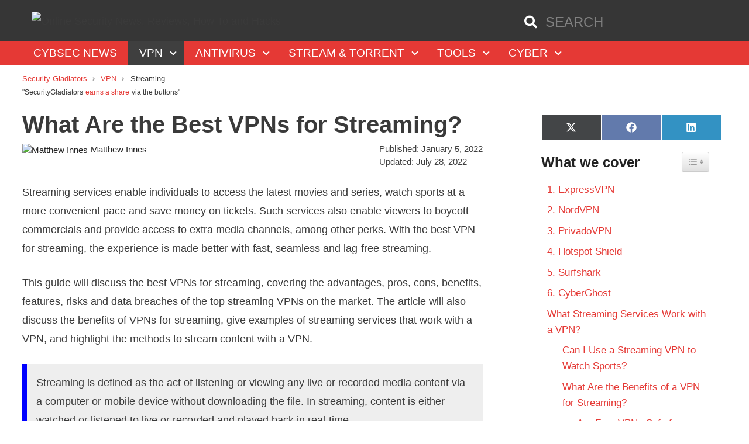

--- FILE ---
content_type: text/html; charset=UTF-8
request_url: https://securitygladiators.com/vpn/streaming/
body_size: 49312
content:
<!DOCTYPE html>
<html lang="en-US">
<head><meta charset="UTF-8"><script>if(navigator.userAgent.match(/MSIE|Internet Explorer/i)||navigator.userAgent.match(/Trident\/7\..*?rv:11/i)){var href=document.location.href;if(!href.match(/[?&]nowprocket/)){if(href.indexOf("?")==-1){if(href.indexOf("#")==-1){document.location.href=href+"?nowprocket=1"}else{document.location.href=href.replace("#","?nowprocket=1#")}}else{if(href.indexOf("#")==-1){document.location.href=href+"&nowprocket=1"}else{document.location.href=href.replace("#","&nowprocket=1#")}}}}</script><script>(()=>{class RocketLazyLoadScripts{constructor(){this.v="1.2.6",this.triggerEvents=["keydown","mousedown","mousemove","touchmove","touchstart","touchend","wheel"],this.userEventHandler=this.t.bind(this),this.touchStartHandler=this.i.bind(this),this.touchMoveHandler=this.o.bind(this),this.touchEndHandler=this.h.bind(this),this.clickHandler=this.u.bind(this),this.interceptedClicks=[],this.interceptedClickListeners=[],this.l(this),window.addEventListener("pageshow",(t=>{this.persisted=t.persisted,this.everythingLoaded&&this.m()})),this.CSPIssue=sessionStorage.getItem("rocketCSPIssue"),document.addEventListener("securitypolicyviolation",(t=>{this.CSPIssue||"script-src-elem"!==t.violatedDirective||"data"!==t.blockedURI||(this.CSPIssue=!0,sessionStorage.setItem("rocketCSPIssue",!0))})),document.addEventListener("DOMContentLoaded",(()=>{this.k()})),this.delayedScripts={normal:[],async:[],defer:[]},this.trash=[],this.allJQueries=[]}p(t){document.hidden?t.t():(this.triggerEvents.forEach((e=>window.addEventListener(e,t.userEventHandler,{passive:!0}))),window.addEventListener("touchstart",t.touchStartHandler,{passive:!0}),window.addEventListener("mousedown",t.touchStartHandler),document.addEventListener("visibilitychange",t.userEventHandler))}_(){this.triggerEvents.forEach((t=>window.removeEventListener(t,this.userEventHandler,{passive:!0}))),document.removeEventListener("visibilitychange",this.userEventHandler)}i(t){"HTML"!==t.target.tagName&&(window.addEventListener("touchend",this.touchEndHandler),window.addEventListener("mouseup",this.touchEndHandler),window.addEventListener("touchmove",this.touchMoveHandler,{passive:!0}),window.addEventListener("mousemove",this.touchMoveHandler),t.target.addEventListener("click",this.clickHandler),this.L(t.target,!0),this.S(t.target,"onclick","rocket-onclick"),this.C())}o(t){window.removeEventListener("touchend",this.touchEndHandler),window.removeEventListener("mouseup",this.touchEndHandler),window.removeEventListener("touchmove",this.touchMoveHandler,{passive:!0}),window.removeEventListener("mousemove",this.touchMoveHandler),t.target.removeEventListener("click",this.clickHandler),this.L(t.target,!1),this.S(t.target,"rocket-onclick","onclick"),this.M()}h(){window.removeEventListener("touchend",this.touchEndHandler),window.removeEventListener("mouseup",this.touchEndHandler),window.removeEventListener("touchmove",this.touchMoveHandler,{passive:!0}),window.removeEventListener("mousemove",this.touchMoveHandler)}u(t){t.target.removeEventListener("click",this.clickHandler),this.L(t.target,!1),this.S(t.target,"rocket-onclick","onclick"),this.interceptedClicks.push(t),t.preventDefault(),t.stopPropagation(),t.stopImmediatePropagation(),this.M()}O(){window.removeEventListener("touchstart",this.touchStartHandler,{passive:!0}),window.removeEventListener("mousedown",this.touchStartHandler),this.interceptedClicks.forEach((t=>{t.target.dispatchEvent(new MouseEvent("click",{view:t.view,bubbles:!0,cancelable:!0}))}))}l(t){EventTarget.prototype.addEventListenerWPRocketBase=EventTarget.prototype.addEventListener,EventTarget.prototype.addEventListener=function(e,i,o){"click"!==e||t.windowLoaded||i===t.clickHandler||t.interceptedClickListeners.push({target:this,func:i,options:o}),(this||window).addEventListenerWPRocketBase(e,i,o)}}L(t,e){this.interceptedClickListeners.forEach((i=>{i.target===t&&(e?t.removeEventListener("click",i.func,i.options):t.addEventListener("click",i.func,i.options))})),t.parentNode!==document.documentElement&&this.L(t.parentNode,e)}D(){return new Promise((t=>{this.P?this.M=t:t()}))}C(){this.P=!0}M(){this.P=!1}S(t,e,i){t.hasAttribute&&t.hasAttribute(e)&&(event.target.setAttribute(i,event.target.getAttribute(e)),event.target.removeAttribute(e))}t(){this._(this),"loading"===document.readyState?document.addEventListener("DOMContentLoaded",this.R.bind(this)):this.R()}k(){let t=[];document.querySelectorAll("script[type=rocketlazyloadscript][data-rocket-src]").forEach((e=>{let i=e.getAttribute("data-rocket-src");if(i&&!i.startsWith("data:")){0===i.indexOf("//")&&(i=location.protocol+i);try{const o=new URL(i).origin;o!==location.origin&&t.push({src:o,crossOrigin:e.crossOrigin||"module"===e.getAttribute("data-rocket-type")})}catch(t){}}})),t=[...new Map(t.map((t=>[JSON.stringify(t),t]))).values()],this.T(t,"preconnect")}async R(){this.lastBreath=Date.now(),this.j(this),this.F(this),this.I(),this.W(),this.q(),await this.A(this.delayedScripts.normal),await this.A(this.delayedScripts.defer),await this.A(this.delayedScripts.async);try{await this.U(),await this.H(this),await this.J()}catch(t){console.error(t)}window.dispatchEvent(new Event("rocket-allScriptsLoaded")),this.everythingLoaded=!0,this.D().then((()=>{this.O()})),this.N()}W(){document.querySelectorAll("script[type=rocketlazyloadscript]").forEach((t=>{t.hasAttribute("data-rocket-src")?t.hasAttribute("async")&&!1!==t.async?this.delayedScripts.async.push(t):t.hasAttribute("defer")&&!1!==t.defer||"module"===t.getAttribute("data-rocket-type")?this.delayedScripts.defer.push(t):this.delayedScripts.normal.push(t):this.delayedScripts.normal.push(t)}))}async B(t){if(await this.G(),!0!==t.noModule||!("noModule"in HTMLScriptElement.prototype))return new Promise((e=>{let i;function o(){(i||t).setAttribute("data-rocket-status","executed"),e()}try{if(navigator.userAgent.indexOf("Firefox/")>0||""===navigator.vendor||this.CSPIssue)i=document.createElement("script"),[...t.attributes].forEach((t=>{let e=t.nodeName;"type"!==e&&("data-rocket-type"===e&&(e="type"),"data-rocket-src"===e&&(e="src"),i.setAttribute(e,t.nodeValue))})),t.text&&(i.text=t.text),i.hasAttribute("src")?(i.addEventListener("load",o),i.addEventListener("error",(function(){i.setAttribute("data-rocket-status","failed-network"),e()})),setTimeout((()=>{i.isConnected||e()}),1)):(i.text=t.text,o()),t.parentNode.replaceChild(i,t);else{const i=t.getAttribute("data-rocket-type"),s=t.getAttribute("data-rocket-src");i?(t.type=i,t.removeAttribute("data-rocket-type")):t.removeAttribute("type"),t.addEventListener("load",o),t.addEventListener("error",(i=>{this.CSPIssue&&i.target.src.startsWith("data:")?(console.log("WPRocket: data-uri blocked by CSP -> fallback"),t.removeAttribute("src"),this.B(t).then(e)):(t.setAttribute("data-rocket-status","failed-network"),e())})),s?(t.removeAttribute("data-rocket-src"),t.src=s):t.src="data:text/javascript;base64,"+window.btoa(unescape(encodeURIComponent(t.text)))}}catch(i){t.setAttribute("data-rocket-status","failed-transform"),e()}}));t.setAttribute("data-rocket-status","skipped")}async A(t){const e=t.shift();return e&&e.isConnected?(await this.B(e),this.A(t)):Promise.resolve()}q(){this.T([...this.delayedScripts.normal,...this.delayedScripts.defer,...this.delayedScripts.async],"preload")}T(t,e){var i=document.createDocumentFragment();t.forEach((t=>{const o=t.getAttribute&&t.getAttribute("data-rocket-src")||t.src;if(o&&!o.startsWith("data:")){const s=document.createElement("link");s.href=o,s.rel=e,"preconnect"!==e&&(s.as="script"),t.getAttribute&&"module"===t.getAttribute("data-rocket-type")&&(s.crossOrigin=!0),t.crossOrigin&&(s.crossOrigin=t.crossOrigin),t.integrity&&(s.integrity=t.integrity),i.appendChild(s),this.trash.push(s)}})),document.head.appendChild(i)}j(t){let e={};function i(i,o){return e[o].eventsToRewrite.indexOf(i)>=0&&!t.everythingLoaded?"rocket-"+i:i}function o(t,o){!function(t){e[t]||(e[t]={originalFunctions:{add:t.addEventListener,remove:t.removeEventListener},eventsToRewrite:[]},t.addEventListener=function(){arguments[0]=i(arguments[0],t),e[t].originalFunctions.add.apply(t,arguments)},t.removeEventListener=function(){arguments[0]=i(arguments[0],t),e[t].originalFunctions.remove.apply(t,arguments)})}(t),e[t].eventsToRewrite.push(o)}function s(e,i){let o=e[i];e[i]=null,Object.defineProperty(e,i,{get:()=>o||function(){},set(s){t.everythingLoaded?o=s:e["rocket"+i]=o=s}})}o(document,"DOMContentLoaded"),o(window,"DOMContentLoaded"),o(window,"load"),o(window,"pageshow"),o(document,"readystatechange"),s(document,"onreadystatechange"),s(window,"onload"),s(window,"onpageshow");try{Object.defineProperty(document,"readyState",{get:()=>t.rocketReadyState,set(e){t.rocketReadyState=e},configurable:!0}),document.readyState="loading"}catch(t){console.log("WPRocket DJE readyState conflict, bypassing")}}F(t){let e;function i(e){return t.everythingLoaded?e:e.split(" ").map((t=>"load"===t||0===t.indexOf("load.")?"rocket-jquery-load":t)).join(" ")}function o(o){function s(t){const e=o.fn[t];o.fn[t]=o.fn.init.prototype[t]=function(){return this[0]===window&&("string"==typeof arguments[0]||arguments[0]instanceof String?arguments[0]=i(arguments[0]):"object"==typeof arguments[0]&&Object.keys(arguments[0]).forEach((t=>{const e=arguments[0][t];delete arguments[0][t],arguments[0][i(t)]=e}))),e.apply(this,arguments),this}}o&&o.fn&&!t.allJQueries.includes(o)&&(o.fn.ready=o.fn.init.prototype.ready=function(e){return t.domReadyFired?e.bind(document)(o):document.addEventListener("rocket-DOMContentLoaded",(()=>e.bind(document)(o))),o([])},s("on"),s("one"),t.allJQueries.push(o)),e=o}o(window.jQuery),Object.defineProperty(window,"jQuery",{get:()=>e,set(t){o(t)}})}async H(t){const e=document.querySelector("script[data-webpack]");e&&(await async function(){return new Promise((t=>{e.addEventListener("load",t),e.addEventListener("error",t)}))}(),await t.K(),await t.H(t))}async U(){this.domReadyFired=!0;try{document.readyState="interactive"}catch(t){}await this.G(),document.dispatchEvent(new Event("rocket-readystatechange")),await this.G(),document.rocketonreadystatechange&&document.rocketonreadystatechange(),await this.G(),document.dispatchEvent(new Event("rocket-DOMContentLoaded")),await this.G(),window.dispatchEvent(new Event("rocket-DOMContentLoaded"))}async J(){try{document.readyState="complete"}catch(t){}await this.G(),document.dispatchEvent(new Event("rocket-readystatechange")),await this.G(),document.rocketonreadystatechange&&document.rocketonreadystatechange(),await this.G(),window.dispatchEvent(new Event("rocket-load")),await this.G(),window.rocketonload&&window.rocketonload(),await this.G(),this.allJQueries.forEach((t=>t(window).trigger("rocket-jquery-load"))),await this.G();const t=new Event("rocket-pageshow");t.persisted=this.persisted,window.dispatchEvent(t),await this.G(),window.rocketonpageshow&&window.rocketonpageshow({persisted:this.persisted}),this.windowLoaded=!0}m(){document.onreadystatechange&&document.onreadystatechange(),window.onload&&window.onload(),window.onpageshow&&window.onpageshow({persisted:this.persisted})}I(){const t=new Map;document.write=document.writeln=function(e){const i=document.currentScript;i||console.error("WPRocket unable to document.write this: "+e);const o=document.createRange(),s=i.parentElement;let n=t.get(i);void 0===n&&(n=i.nextSibling,t.set(i,n));const c=document.createDocumentFragment();o.setStart(c,0),c.appendChild(o.createContextualFragment(e)),s.insertBefore(c,n)}}async G(){Date.now()-this.lastBreath>45&&(await this.K(),this.lastBreath=Date.now())}async K(){return document.hidden?new Promise((t=>setTimeout(t))):new Promise((t=>requestAnimationFrame(t)))}N(){this.trash.forEach((t=>t.remove()))}static run(){const t=new RocketLazyLoadScripts;t.p(t)}}RocketLazyLoadScripts.run()})();</script>
	
	<meta name='robots' content='index, follow, max-image-preview:large, max-snippet:-1, max-video-preview:-1' />
	<style>img:is([sizes="auto" i], [sizes^="auto," i]) { contain-intrinsic-size: 3000px 1500px }</style>
	<link rel='preconnect' href='https://www.google-analytics.com' >
<link rel='preconnect' href='https://ajax.cloudflare.com/' >
<link rel='preconnect' href='https://google-analytics.com' >
<link rel='dns-prefetch' href='//ajax.cloudflare.com/'>
<link rel='dns-prefetch' href='//gmpg.org/'>
<link rel='dns-prefetch' href='//api.ipstack.com /'>
<link rel='dns-prefetch' href='//google-analytics.com/'>
<link rel='dns-prefetch' href='//www.google-analytics.com/'>
<meta name="viewport" content="width=device-width, initial-scale=1">
	<!-- This site is optimized with the Yoast SEO plugin v24.4 - https://yoast.com/wordpress/plugins/seo/ -->
	<title>What Are the Best VPNs for Streaming?</title>
	<link rel="canonical" href="https://securitygladiators.com/vpn/streaming/" />
	<meta property="og:locale" content="en_US" />
	<meta property="og:type" content="article" />
	<meta property="og:title" content="What Are the Best VPNs for Streaming?" />
	<meta property="og:url" content="https://securitygladiators.com/vpn/streaming/" />
	<meta property="og:site_name" content="Online Security News, Reviews, How To and Hacks" />
	<meta property="article:author" content="My social media links are below: LinkedIn: https://www.linkedin.com/in/matthewcinnes/ Facebook: https://www.facebook.com/matthew.innes.5/ Instagram: https://www.instagram.com/mattcinnes/" />
	<meta property="article:published_time" content="2022-01-05T15:54:34+00:00" />
	<meta property="article:modified_time" content="2022-07-28T09:07:19+00:00" />
	<meta property="og:image" content="https://securitygladiators.com/image-folder/vpn/streaming.jpg" />
	<meta name="author" content="Matthew Innes" />
	<meta name="twitter:card" content="summary_large_image" />
	<meta name="twitter:image" content="https://securitygladiators.com/image-folder/vpn/streaming.jpg" />
	<meta name="twitter:label1" content="Written by" />
	<meta name="twitter:data1" content="Matthew Innes" />
	<meta name="twitter:label2" content="Est. reading time" />
	<meta name="twitter:data2" content="26 minutes" />
	<!-- / Yoast SEO plugin. -->



<link rel="alternate" type="application/rss+xml" title="Online Security News, Reviews, How To and Hacks &raquo; Stories Feed" href="https://securitygladiators.com/web-stories/feed/"><link data-minify="1" rel='stylesheet' id='generate-new-version-custom-style-css' href='https://securitygladiators.com/wp-content/cache/min/1/wp-content/themes/sg/css/new-version-custom.css?ver=1752104757' media='all' />
<link data-minify="1" rel='stylesheet' id='sg-css' href='https://securitygladiators.com/wp-content/cache/min/1/wp-content/themes/sg/dist/styles/app.bundle.css?ver=1752104757' media='all' />
<link rel='stylesheet' id='wp-block-library-css' href='https://securitygladiators.com/wp-includes/css/dist/block-library/style.min.css?ver=6.7.3' media='all' />
<style id='classic-theme-styles-inline-css'>
/*! This file is auto-generated */
.wp-block-button__link{color:#fff;background-color:#32373c;border-radius:9999px;box-shadow:none;text-decoration:none;padding:calc(.667em + 2px) calc(1.333em + 2px);font-size:1.125em}.wp-block-file__button{background:#32373c;color:#fff;text-decoration:none}
</style>
<style id='global-styles-inline-css'>
:root{--wp--preset--aspect-ratio--square: 1;--wp--preset--aspect-ratio--4-3: 4/3;--wp--preset--aspect-ratio--3-4: 3/4;--wp--preset--aspect-ratio--3-2: 3/2;--wp--preset--aspect-ratio--2-3: 2/3;--wp--preset--aspect-ratio--16-9: 16/9;--wp--preset--aspect-ratio--9-16: 9/16;--wp--preset--color--black: #000000;--wp--preset--color--cyan-bluish-gray: #abb8c3;--wp--preset--color--white: #ffffff;--wp--preset--color--pale-pink: #f78da7;--wp--preset--color--vivid-red: #cf2e2e;--wp--preset--color--luminous-vivid-orange: #ff6900;--wp--preset--color--luminous-vivid-amber: #fcb900;--wp--preset--color--light-green-cyan: #7bdcb5;--wp--preset--color--vivid-green-cyan: #00d084;--wp--preset--color--pale-cyan-blue: #8ed1fc;--wp--preset--color--vivid-cyan-blue: #0693e3;--wp--preset--color--vivid-purple: #9b51e0;--wp--preset--color--contrast: var(--contrast);--wp--preset--color--contrast-2: var(--contrast-2);--wp--preset--color--contrast-3: var(--contrast-3);--wp--preset--color--base: var(--base);--wp--preset--color--base-2: var(--base-2);--wp--preset--color--base-3: var(--base-3);--wp--preset--color--accent: var(--accent);--wp--preset--gradient--vivid-cyan-blue-to-vivid-purple: linear-gradient(135deg,rgba(6,147,227,1) 0%,rgb(155,81,224) 100%);--wp--preset--gradient--light-green-cyan-to-vivid-green-cyan: linear-gradient(135deg,rgb(122,220,180) 0%,rgb(0,208,130) 100%);--wp--preset--gradient--luminous-vivid-amber-to-luminous-vivid-orange: linear-gradient(135deg,rgba(252,185,0,1) 0%,rgba(255,105,0,1) 100%);--wp--preset--gradient--luminous-vivid-orange-to-vivid-red: linear-gradient(135deg,rgba(255,105,0,1) 0%,rgb(207,46,46) 100%);--wp--preset--gradient--very-light-gray-to-cyan-bluish-gray: linear-gradient(135deg,rgb(238,238,238) 0%,rgb(169,184,195) 100%);--wp--preset--gradient--cool-to-warm-spectrum: linear-gradient(135deg,rgb(74,234,220) 0%,rgb(151,120,209) 20%,rgb(207,42,186) 40%,rgb(238,44,130) 60%,rgb(251,105,98) 80%,rgb(254,248,76) 100%);--wp--preset--gradient--blush-light-purple: linear-gradient(135deg,rgb(255,206,236) 0%,rgb(152,150,240) 100%);--wp--preset--gradient--blush-bordeaux: linear-gradient(135deg,rgb(254,205,165) 0%,rgb(254,45,45) 50%,rgb(107,0,62) 100%);--wp--preset--gradient--luminous-dusk: linear-gradient(135deg,rgb(255,203,112) 0%,rgb(199,81,192) 50%,rgb(65,88,208) 100%);--wp--preset--gradient--pale-ocean: linear-gradient(135deg,rgb(255,245,203) 0%,rgb(182,227,212) 50%,rgb(51,167,181) 100%);--wp--preset--gradient--electric-grass: linear-gradient(135deg,rgb(202,248,128) 0%,rgb(113,206,126) 100%);--wp--preset--gradient--midnight: linear-gradient(135deg,rgb(2,3,129) 0%,rgb(40,116,252) 100%);--wp--preset--font-size--small: 13px;--wp--preset--font-size--medium: 20px;--wp--preset--font-size--large: 36px;--wp--preset--font-size--x-large: 42px;--wp--preset--spacing--20: 0.44rem;--wp--preset--spacing--30: 0.67rem;--wp--preset--spacing--40: 1rem;--wp--preset--spacing--50: 1.5rem;--wp--preset--spacing--60: 2.25rem;--wp--preset--spacing--70: 3.38rem;--wp--preset--spacing--80: 5.06rem;--wp--preset--shadow--natural: 6px 6px 9px rgba(0, 0, 0, 0.2);--wp--preset--shadow--deep: 12px 12px 50px rgba(0, 0, 0, 0.4);--wp--preset--shadow--sharp: 6px 6px 0px rgba(0, 0, 0, 0.2);--wp--preset--shadow--outlined: 6px 6px 0px -3px rgba(255, 255, 255, 1), 6px 6px rgba(0, 0, 0, 1);--wp--preset--shadow--crisp: 6px 6px 0px rgba(0, 0, 0, 1);}:where(.is-layout-flex){gap: 0.5em;}:where(.is-layout-grid){gap: 0.5em;}body .is-layout-flex{display: flex;}.is-layout-flex{flex-wrap: wrap;align-items: center;}.is-layout-flex > :is(*, div){margin: 0;}body .is-layout-grid{display: grid;}.is-layout-grid > :is(*, div){margin: 0;}:where(.wp-block-columns.is-layout-flex){gap: 2em;}:where(.wp-block-columns.is-layout-grid){gap: 2em;}:where(.wp-block-post-template.is-layout-flex){gap: 1.25em;}:where(.wp-block-post-template.is-layout-grid){gap: 1.25em;}.has-black-color{color: var(--wp--preset--color--black) !important;}.has-cyan-bluish-gray-color{color: var(--wp--preset--color--cyan-bluish-gray) !important;}.has-white-color{color: var(--wp--preset--color--white) !important;}.has-pale-pink-color{color: var(--wp--preset--color--pale-pink) !important;}.has-vivid-red-color{color: var(--wp--preset--color--vivid-red) !important;}.has-luminous-vivid-orange-color{color: var(--wp--preset--color--luminous-vivid-orange) !important;}.has-luminous-vivid-amber-color{color: var(--wp--preset--color--luminous-vivid-amber) !important;}.has-light-green-cyan-color{color: var(--wp--preset--color--light-green-cyan) !important;}.has-vivid-green-cyan-color{color: var(--wp--preset--color--vivid-green-cyan) !important;}.has-pale-cyan-blue-color{color: var(--wp--preset--color--pale-cyan-blue) !important;}.has-vivid-cyan-blue-color{color: var(--wp--preset--color--vivid-cyan-blue) !important;}.has-vivid-purple-color{color: var(--wp--preset--color--vivid-purple) !important;}.has-black-background-color{background-color: var(--wp--preset--color--black) !important;}.has-cyan-bluish-gray-background-color{background-color: var(--wp--preset--color--cyan-bluish-gray) !important;}.has-white-background-color{background-color: var(--wp--preset--color--white) !important;}.has-pale-pink-background-color{background-color: var(--wp--preset--color--pale-pink) !important;}.has-vivid-red-background-color{background-color: var(--wp--preset--color--vivid-red) !important;}.has-luminous-vivid-orange-background-color{background-color: var(--wp--preset--color--luminous-vivid-orange) !important;}.has-luminous-vivid-amber-background-color{background-color: var(--wp--preset--color--luminous-vivid-amber) !important;}.has-light-green-cyan-background-color{background-color: var(--wp--preset--color--light-green-cyan) !important;}.has-vivid-green-cyan-background-color{background-color: var(--wp--preset--color--vivid-green-cyan) !important;}.has-pale-cyan-blue-background-color{background-color: var(--wp--preset--color--pale-cyan-blue) !important;}.has-vivid-cyan-blue-background-color{background-color: var(--wp--preset--color--vivid-cyan-blue) !important;}.has-vivid-purple-background-color{background-color: var(--wp--preset--color--vivid-purple) !important;}.has-black-border-color{border-color: var(--wp--preset--color--black) !important;}.has-cyan-bluish-gray-border-color{border-color: var(--wp--preset--color--cyan-bluish-gray) !important;}.has-white-border-color{border-color: var(--wp--preset--color--white) !important;}.has-pale-pink-border-color{border-color: var(--wp--preset--color--pale-pink) !important;}.has-vivid-red-border-color{border-color: var(--wp--preset--color--vivid-red) !important;}.has-luminous-vivid-orange-border-color{border-color: var(--wp--preset--color--luminous-vivid-orange) !important;}.has-luminous-vivid-amber-border-color{border-color: var(--wp--preset--color--luminous-vivid-amber) !important;}.has-light-green-cyan-border-color{border-color: var(--wp--preset--color--light-green-cyan) !important;}.has-vivid-green-cyan-border-color{border-color: var(--wp--preset--color--vivid-green-cyan) !important;}.has-pale-cyan-blue-border-color{border-color: var(--wp--preset--color--pale-cyan-blue) !important;}.has-vivid-cyan-blue-border-color{border-color: var(--wp--preset--color--vivid-cyan-blue) !important;}.has-vivid-purple-border-color{border-color: var(--wp--preset--color--vivid-purple) !important;}.has-vivid-cyan-blue-to-vivid-purple-gradient-background{background: var(--wp--preset--gradient--vivid-cyan-blue-to-vivid-purple) !important;}.has-light-green-cyan-to-vivid-green-cyan-gradient-background{background: var(--wp--preset--gradient--light-green-cyan-to-vivid-green-cyan) !important;}.has-luminous-vivid-amber-to-luminous-vivid-orange-gradient-background{background: var(--wp--preset--gradient--luminous-vivid-amber-to-luminous-vivid-orange) !important;}.has-luminous-vivid-orange-to-vivid-red-gradient-background{background: var(--wp--preset--gradient--luminous-vivid-orange-to-vivid-red) !important;}.has-very-light-gray-to-cyan-bluish-gray-gradient-background{background: var(--wp--preset--gradient--very-light-gray-to-cyan-bluish-gray) !important;}.has-cool-to-warm-spectrum-gradient-background{background: var(--wp--preset--gradient--cool-to-warm-spectrum) !important;}.has-blush-light-purple-gradient-background{background: var(--wp--preset--gradient--blush-light-purple) !important;}.has-blush-bordeaux-gradient-background{background: var(--wp--preset--gradient--blush-bordeaux) !important;}.has-luminous-dusk-gradient-background{background: var(--wp--preset--gradient--luminous-dusk) !important;}.has-pale-ocean-gradient-background{background: var(--wp--preset--gradient--pale-ocean) !important;}.has-electric-grass-gradient-background{background: var(--wp--preset--gradient--electric-grass) !important;}.has-midnight-gradient-background{background: var(--wp--preset--gradient--midnight) !important;}.has-small-font-size{font-size: var(--wp--preset--font-size--small) !important;}.has-medium-font-size{font-size: var(--wp--preset--font-size--medium) !important;}.has-large-font-size{font-size: var(--wp--preset--font-size--large) !important;}.has-x-large-font-size{font-size: var(--wp--preset--font-size--x-large) !important;}
:where(.wp-block-post-template.is-layout-flex){gap: 1.25em;}:where(.wp-block-post-template.is-layout-grid){gap: 1.25em;}
:where(.wp-block-columns.is-layout-flex){gap: 2em;}:where(.wp-block-columns.is-layout-grid){gap: 2em;}
:root :where(.wp-block-pullquote){font-size: 1.5em;line-height: 1.6;}
</style>
<link data-minify="1" rel='stylesheet' id='dwntablesStyleSheet-css' href='https://securitygladiators.com/wp-content/cache/min/1/wp-content/plugins/darkwebnews-tables/style.dwntables.css?ver=1752104757' media='all' />
<link data-minify="1" rel='stylesheet' id='scriptlesssocialsharing-css' href='https://securitygladiators.com/wp-content/cache/min/1/wp-content/plugins/scriptless-social-sharing/includes/css/scriptlesssocialsharing-style.css?ver=1752104757' media='all' />
<style id='scriptlesssocialsharing-inline-css'>
.scriptlesssocialsharing__buttons a.button { padding: 12px; flex: 1; }
</style>
<link data-minify="1" rel='stylesheet' id='sc-frontend-style-css' href='https://securitygladiators.com/wp-content/cache/min/1/wp-content/plugins/shortcodes-indep/css/frontend-style.css?ver=1752104757' media='all' />
<link rel='stylesheet' id='ez-toc-css' href='https://securitygladiators.com/wp-content/plugins/easy-table-of-contents/assets/css/screen.min.css?ver=2.0.72' media='all' />
<style id='ez-toc-inline-css'>
div#ez-toc-container .ez-toc-title {font-size: 120%;}div#ez-toc-container .ez-toc-title {font-weight: 500;}div#ez-toc-container ul li {font-size: 95%;}div#ez-toc-container ul li {font-weight: 500;}div#ez-toc-container nav ul ul li {font-size: 90%;}
.ez-toc-container-direction {direction: ltr;}.ez-toc-counter ul{counter-reset: item ;}.ez-toc-counter nav ul li a::before {content: counters(item, '.', decimal) '. ';display: inline-block;counter-increment: item;flex-grow: 0;flex-shrink: 0;margin-right: .2em; float: left; }.ez-toc-widget-direction {direction: ltr;}.ez-toc-widget-container ul{counter-reset: item ;}.ez-toc-widget-container nav ul li a::before {content: counters(item, '.', decimal) '. ';display: inline-block;counter-increment: item;flex-grow: 0;flex-shrink: 0;margin-right: .2em; float: left; }
</style>
<link data-minify="1" rel='stylesheet' id='reviewer-photoswipe-css' href='https://securitygladiators.com/wp-content/cache/min/1/wp-content/plugins/reviewer/public/assets/css/photoswipe.css?ver=1752104757' media='all' />
<link data-minify="1" rel='stylesheet' id='reviewer-public-css' href='https://securitygladiators.com/wp-content/cache/min/1/wp-content/plugins/reviewer/public/assets/css/reviewer-public.css?ver=1752104757' media='all' />
<link rel='stylesheet' id='parente2-style-css' href='https://securitygladiators.com/wp-content/themes/generatepress/style.css?ver=6.7.3' media='all' />
<link data-minify="1" rel='stylesheet' id='childe2-style-css' href='https://securitygladiators.com/wp-content/cache/min/1/wp-content/themes/sg/style.css?ver=1752104757' media='all' />
<link rel='stylesheet' id='generate-comments-css' href='https://securitygladiators.com/wp-content/themes/generatepress/assets/css/components/comments.min.css?ver=3.5.1' media='all' />
<link rel='stylesheet' id='generate-widget-areas-css' href='https://securitygladiators.com/wp-content/themes/generatepress/assets/css/components/widget-areas.min.css?ver=3.5.1' media='all' />
<link rel='stylesheet' id='generate-style-css' href='https://securitygladiators.com/wp-content/themes/generatepress/assets/css/main.min.css?ver=3.5.1' media='all' />
<style id='generate-style-inline-css'>
body{background-color:#ffffff;color:#3a3a3a;}a{color:#e53935;}a:hover, a:focus, a:active{color:#ffad00;}.grid-container{max-width:1225px;}.wp-block-group__inner-container{max-width:1225px;margin-left:auto;margin-right:auto;}.navigation-search{position:absolute;left:-99999px;pointer-events:none;visibility:hidden;z-index:20;width:100%;top:0;transition:opacity 100ms ease-in-out;opacity:0;}.navigation-search.nav-search-active{left:0;right:0;pointer-events:auto;visibility:visible;opacity:1;}.navigation-search input[type="search"]{outline:0;border:0;vertical-align:bottom;line-height:1;opacity:0.9;width:100%;z-index:20;border-radius:0;-webkit-appearance:none;height:60px;}.navigation-search input::-ms-clear{display:none;width:0;height:0;}.navigation-search input::-ms-reveal{display:none;width:0;height:0;}.navigation-search input::-webkit-search-decoration, .navigation-search input::-webkit-search-cancel-button, .navigation-search input::-webkit-search-results-button, .navigation-search input::-webkit-search-results-decoration{display:none;}.gen-sidebar-nav .navigation-search{top:auto;bottom:0;}:root{--contrast:#222222;--contrast-2:#575760;--contrast-3:#b2b2be;--base:#f0f0f0;--base-2:#f7f8f9;--base-3:#ffffff;--accent:#1e73be;}:root .has-contrast-color{color:var(--contrast);}:root .has-contrast-background-color{background-color:var(--contrast);}:root .has-contrast-2-color{color:var(--contrast-2);}:root .has-contrast-2-background-color{background-color:var(--contrast-2);}:root .has-contrast-3-color{color:var(--contrast-3);}:root .has-contrast-3-background-color{background-color:var(--contrast-3);}:root .has-base-color{color:var(--base);}:root .has-base-background-color{background-color:var(--base);}:root .has-base-2-color{color:var(--base-2);}:root .has-base-2-background-color{background-color:var(--base-2);}:root .has-base-3-color{color:var(--base-3);}:root .has-base-3-background-color{background-color:var(--base-3);}:root .has-accent-color{color:var(--accent);}:root .has-accent-background-color{background-color:var(--accent);}body, button, input, select, textarea{font-family:inherit;font-size:18px;}body{line-height:1.8;}.entry-content > [class*="wp-block-"]:not(:last-child):not(.wp-block-heading){margin-bottom:1.5em;}.main-title{font-weight:normal;font-size:30px;}.main-navigation a, .menu-toggle{text-transform:uppercase;font-size:19px;}.main-navigation .menu-bar-items{font-size:19px;}.main-navigation .main-nav ul ul li a{font-size:16px;}.widget-title{font-weight:900;margin-bottom:15px;}.sidebar .widget, .footer-widgets .widget{font-size:17px;}h1{font-weight:900;font-size:40px;}h2{font-weight:900;margin-bottom:30px;}h3{font-weight:900;font-size:27px;margin-bottom:25px;}h4{font-size:inherit;}h5{font-size:inherit;}.site-info{font-size:19px;}@media (max-width:768px){.main-title{font-size:30px;}h1{font-size:30px;}h2{font-size:25px;}}.top-bar{background-color:#636363;color:#ffffff;}.top-bar a{color:#ffffff;}.top-bar a:hover{color:#303030;}.site-header{background-color:#363636;color:#3a3a3a;}.site-header a{color:#3a3a3a;}.main-title a,.main-title a:hover{color:#222222;}.site-description{color:#757575;}.main-navigation,.main-navigation ul ul{background-color:#e53935;}.main-navigation .main-nav ul li a, .main-navigation .menu-toggle, .main-navigation .menu-bar-items{color:#ffffff;}.main-navigation .main-nav ul li:not([class*="current-menu-"]):hover > a, .main-navigation .main-nav ul li:not([class*="current-menu-"]):focus > a, .main-navigation .main-nav ul li.sfHover:not([class*="current-menu-"]) > a, .main-navigation .menu-bar-item:hover > a, .main-navigation .menu-bar-item.sfHover > a{color:#ffffff;background-color:#3f3f3f;}button.menu-toggle:hover,button.menu-toggle:focus{color:#ffffff;}.main-navigation .main-nav ul li[class*="current-menu-"] > a{color:#ffffff;background-color:#3f3f3f;}.navigation-search input[type="search"],.navigation-search input[type="search"]:active, .navigation-search input[type="search"]:focus, .main-navigation .main-nav ul li.search-item.active > a, .main-navigation .menu-bar-items .search-item.active > a{color:#ffffff;background-color:#3f3f3f;}.main-navigation ul ul{background-color:#3f3f3f;}.main-navigation .main-nav ul ul li a{color:#ffffff;}.main-navigation .main-nav ul ul li:not([class*="current-menu-"]):hover > a,.main-navigation .main-nav ul ul li:not([class*="current-menu-"]):focus > a, .main-navigation .main-nav ul ul li.sfHover:not([class*="current-menu-"]) > a{color:#ffffff;background-color:#4f4f4f;}.main-navigation .main-nav ul ul li[class*="current-menu-"] > a{color:#ffffff;background-color:#4f4f4f;}.separate-containers .inside-article, .separate-containers .comments-area, .separate-containers .page-header, .one-container .container, .separate-containers .paging-navigation, .inside-page-header{background-color:#ffffff;}.inside-article a,.paging-navigation a,.comments-area a,.page-header a{color:#e53935;}.inside-article a:hover,.paging-navigation a:hover,.comments-area a:hover,.page-header a:hover{color:#ffad00;}.entry-meta{color:#3f3f3f;}.entry-meta a{color:#222222;}.entry-meta a:hover{color:#ffad00;}.sidebar .widget{background-color:#ffffff;}.sidebar .widget .widget-title{color:#222222;}.footer-widgets{color:#ffffff;background-color:#363636;}.footer-widgets a{color:#ffffff;}.footer-widgets a:hover{color:#ffad00;}.footer-widgets .widget-title{color:#ffffff;}.site-info{color:#ffffff;background-color:#222222;}.site-info a{color:#ffffff;}.site-info a:hover{color:#606060;}.footer-bar .widget_nav_menu .current-menu-item a{color:#606060;}input[type="text"],input[type="email"],input[type="url"],input[type="password"],input[type="search"],input[type="tel"],input[type="number"],textarea,select{color:#666666;background-color:#ffffff;border-color:#cccccc;}input[type="text"]:focus,input[type="email"]:focus,input[type="url"]:focus,input[type="password"]:focus,input[type="search"]:focus,input[type="tel"]:focus,input[type="number"]:focus,textarea:focus,select:focus{color:#666666;background-color:#ffffff;border-color:#bfbfbf;}button,html input[type="button"],input[type="reset"],input[type="submit"],a.button,a.wp-block-button__link:not(.has-background){color:#ffffff;background-color:#e53935;}button:hover,html input[type="button"]:hover,input[type="reset"]:hover,input[type="submit"]:hover,a.button:hover,button:focus,html input[type="button"]:focus,input[type="reset"]:focus,input[type="submit"]:focus,a.button:focus,a.wp-block-button__link:not(.has-background):active,a.wp-block-button__link:not(.has-background):focus,a.wp-block-button__link:not(.has-background):hover{color:#ffffff;background-color:#3f3f3f;}a.generate-back-to-top{background-color:rgba( 0,0,0,0.4 );color:#ffffff;}a.generate-back-to-top:hover,a.generate-back-to-top:focus{background-color:rgba( 0,0,0,0.6 );color:#ffffff;}:root{--gp-search-modal-bg-color:var(--base-3);--gp-search-modal-text-color:var(--contrast);--gp-search-modal-overlay-bg-color:rgba(0,0,0,0.2);}@media (max-width:768px){.main-navigation .menu-bar-item:hover > a, .main-navigation .menu-bar-item.sfHover > a{background:none;color:#ffffff;}}.inside-top-bar{padding:10px;}.inside-top-bar.grid-container{max-width:1245px;}.inside-header{padding:5px 0px 5px 0px;}.inside-header.grid-container{max-width:1225px;}.separate-containers .inside-article, .separate-containers .comments-area, .separate-containers .page-header, .separate-containers .paging-navigation, .one-container .site-content, .inside-page-header{padding:20px 40px 40px 10px;}.site-main .wp-block-group__inner-container{padding:20px 40px 40px 10px;}.separate-containers .paging-navigation{padding-top:20px;padding-bottom:20px;}.entry-content .alignwide, body:not(.no-sidebar) .entry-content .alignfull{margin-left:-10px;width:calc(100% + 50px);max-width:calc(100% + 50px);}.one-container.left-sidebar .site-main,.one-container.both-left .site-main{margin-left:10px;}.one-container.both-sidebars .site-main{margin:0px 40px 0px 10px;}.main-navigation .main-nav ul li a,.menu-toggle,.main-navigation .menu-bar-item > a{padding-left:19px;padding-right:19px;line-height:40px;}.main-navigation .main-nav ul ul li a{padding:10px 19px 10px 19px;}.main-navigation ul ul{width:300px;}.navigation-search input[type="search"]{height:40px;}.rtl .menu-item-has-children .dropdown-menu-toggle{padding-left:19px;}.menu-item-has-children .dropdown-menu-toggle{padding-right:19px;}.rtl .main-navigation .main-nav ul li.menu-item-has-children > a{padding-right:19px;}.widget-area .widget{padding:20px 40px 20px 40px;}.footer-widgets-container{padding:60px;}.footer-widgets-container.grid-container{max-width:1345px;}.inside-site-info{padding:20px;}.inside-site-info.grid-container{max-width:1265px;}@media (max-width:768px){.separate-containers .inside-article, .separate-containers .comments-area, .separate-containers .page-header, .separate-containers .paging-navigation, .one-container .site-content, .inside-page-header{padding:30px;}.site-main .wp-block-group__inner-container{padding:30px;}.inside-site-info{padding-right:10px;padding-left:10px;}.entry-content .alignwide, body:not(.no-sidebar) .entry-content .alignfull{margin-left:-30px;width:calc(100% + 60px);max-width:calc(100% + 60px);}.one-container .site-main .paging-navigation{margin-bottom:20px;}}/* End cached CSS */.is-right-sidebar{width:30%;}.is-left-sidebar{width:30%;}.site-content .content-area{width:70%;}@media (max-width:768px){.main-navigation .menu-toggle,.sidebar-nav-mobile:not(#sticky-placeholder){display:block;}.main-navigation ul,.gen-sidebar-nav,.main-navigation:not(.slideout-navigation):not(.toggled) .main-nav > ul,.has-inline-mobile-toggle #site-navigation .inside-navigation > *:not(.navigation-search):not(.main-nav){display:none;}.nav-align-right .inside-navigation,.nav-align-center .inside-navigation{justify-content:space-between;}}
.dynamic-author-image-rounded{border-radius:100%;}.dynamic-featured-image, .dynamic-author-image{vertical-align:middle;}.one-container.blog .dynamic-content-template:not(:last-child), .one-container.archive .dynamic-content-template:not(:last-child){padding-bottom:0px;}.dynamic-entry-excerpt > p:last-child{margin-bottom:0px;}
h2.entry-title{font-size:20px;}@media (max-width:768px){.main-navigation:not(.slideout-navigation) a, .main-navigation .menu-toggle, .main-navigation .menu-bar-items{font-size:16px;}.main-navigation:not(.slideout-navigation) .main-nav ul ul li a{font-size:15px;}}
</style>
<link rel='stylesheet' id='tablepress-default-css' href='https://securitygladiators.com/wp-content/tablepress-combined.min.css?ver=13' media='all' />
<link rel='stylesheet' id='tablepress-responsive-tables-css' href='https://securitygladiators.com/wp-content/plugins/tablepress-responsive-tables/css/tablepress-responsive.min.css?ver=1.8' media='all' />
<link rel='stylesheet' id='generate-blog-columns-css' href='https://securitygladiators.com/wp-content/plugins/gp-premium/blog/functions/css/columns.min.css?ver=2.0.3' media='all' />
<script type="rocketlazyloadscript" data-rocket-src="https://securitygladiators.com/wp-includes/js/jquery/jquery.min.js?ver=3.7.1" id="jquery-core-js" data-rocket-defer defer></script>
<script id="gainwp-tracking-analytics-events-js-extra">
var gainwpUAEventsData = {"options":{"event_tracking":"1","event_downloads":"zip|mp3*|mpe*g|pdf|docx*|pptx*|xlsx*|rar*","event_bouncerate":0,"aff_tracking":0,"event_affiliates":"\/out\/","hash_tracking":"1","root_domain":"securitygladiators.com","event_timeout":100,"event_precision":0,"event_formsubmit":0,"ga_pagescrolldepth_tracking":0,"ga_with_gtag":0}};
</script>
<script type="rocketlazyloadscript" data-rocket-src="https://securitygladiators.com/wp-content/plugins/ga-in/front/js/tracking-analytics-events.min.js?ver=5.4.6" id="gainwp-tracking-analytics-events-js" data-rocket-defer defer></script>
<link rel="alternate" title="oEmbed (JSON)" type="application/json+oembed" href="https://securitygladiators.com/wp-json/oembed/1.0/embed?url=https%3A%2F%2Fsecuritygladiators.com%2Fvpn%2Fstreaming%2F" />
<link rel="alternate" title="oEmbed (XML)" type="text/xml+oembed" href="https://securitygladiators.com/wp-json/oembed/1.0/embed?url=https%3A%2F%2Fsecuritygladiators.com%2Fvpn%2Fstreaming%2F&#038;format=xml" />
<meta name="verify-admitad" content="5507b4c7b0" />

<!-- start Simple Custom CSS and JS -->
<script type="rocketlazyloadscript">window.addEventListener('DOMContentLoaded', function() {
/* Default comment here */ 
jQuery(document).ready(function( $ ){
	jQuery('body a').each(function(){
		if ( jQuery(this).attr('target') == '_blank'){
			jQuery(this).attr('rel','noopener');
		}
	})
  jQuery('li a.social-icon').each(function(){
		if ( jQuery(this).attr('target') == '_blank'){
			jQuery(this).attr('rel','nofollow');
		}
	})
	jQuery('tbody tr td a.vpn-logo').each(function(){
		if ( jQuery(this).attr('target') == '_blank'){
			jQuery(this).attr('rel','noopener');
		}
	})
jQuery('p a').each(function(){
		if ( jQuery(this).attr('target') == '_blank'){
			jQuery(this).attr('rel','noopener');
		}
	})
jQuery('ol li p a.sc-button').each(function(){
		if ( jQuery(this).attr('target') == '_blank'){
			jQuery(this).attr('rel','noopener');
		}
	})

});

jQuery(document).ready(function( $ ){

  $('a[target="_blank"]').removeAttr('target');
//   $('.page-template-default .breadcrumbs>span>span>span>span a, .page-template-default .breadcrumbs>span>span>span>span i').remove();
// if ($('.page-template-default .breadcrumbs>span>span>span>span a, .page-template-default .breadcrumbs>span>span>span>span i').length == 0){
// jQuery('.page-template-default .breadcrumbs>span>span>span a, .page-template-default .breadcrumbs>span>span>span i').remove();
// }else
// {
// $('.page-template-default .breadcrumbs>span>span>span>span a, .page-template-default .breadcrumbs>span>span>span>span i').remove();
// }
  
});

});</script>
<!-- end Simple Custom CSS and JS -->
<!-- start Simple Custom CSS and JS -->
<style>
/* Add your CSS code here.

For example:
.example {
    color: red;
}

For brushing up on your CSS knowledge, check out http://www.w3schools.com/css/css_syntax.asp

End of comment */ 

/* 
.main-navigation .dropdown-menu-toggle:before , .menu-toggle:before {
    display: none!important;
}
#main h2 {
    font-weight: 400!important;
    line-height: 1.3!important;
}
.social-icons .fa-facebook-f:before ,.social-icons .fa-twitter:before ,.social-icons  .fa-instagram:before  ,.social-icons .fa-youtube:before  
{
    color: #ffffff;
}
a.social-icon {
    background-color: #ff3d00 !important;
}
.main-navigation .dropdown-menu-toggle:after {
    content: "";
    border: solid #fff;
    border-width: 0 2px 2px 0;
    display: inline-block;
    padding: 3px;
    transform: rotate(45deg);
    position: relative;
    top: -4px;
    right: -4px;
}
nav ul ul .menu-item-has-children .dropdown-menu-toggle {
    float: right;
}
.main-navigation .sub-menu .dropdown-menu-toggle:after {
    transform: rotate(-45deg);
    top: 2px;
    right: 2px;
}
#main h2.entry-title {
    font-size: 20px !important;
    font-weight: 900 !important;
}

@media (max-width: 768px)
{ */
/*     #main h2 {
        font-weight: 400!important;
        line-height: 1.3!important;
        font-size: 14.25px!important;
    } */
/* }
.main-navigation.toggled .main-nav>ul {
 
    background-color: #e53935!important;
}
@media (max-width: 550px)
{
.nav-search-enabled .main-navigation .menu-toggle {
    text-align: left;
    margin-right: 73%;
}
} */
/*
.breadcrumbs-container {
   display: none!important;
} */
/* @media (min-width: 769px)
{
.site-content {
  display: block!important;
  
}
.site-content .content-area {
  float: left!important;
}
.is-right-sidebar {
  float: left!important;
}
.site-footer .footer-widgets-container .inside-footer-widgets {
    display: flex!important;
}
.inside-footer-widgets>div {
    flex: 1 1 0;
}
}

@media (max-width: 768px)
{
    .site-content, .site-content .content-area {
        width: 100%!important;
        
      }
    .scriptlesssocialsharing
    {
        bottom: 0;
        width: 100%;
        top: inherit;
        margin: 0;
        position: fixed;
        left: 0;
        z-index: 99;
    }  
    span.menu-bar-item.search-item a {
        color: white;
    }
    .menu-bar-items {
        position: absolute;
        right: 0;
        top: 0;
        z-index: 21;
        list-style-type: none;
        display: block;
    }
    .search-item a {
        background-color: #363636!important;
        padding-top: 5px;
    }
    .contained-content.separate-containers .inside-article
    {
        text-align: center;
    }
    #main h2.entry-title {
        margin: 0px 20px!important;
    }
} */
.search-field::placeholder { /* Chrome, Firefox, Opera, Safari 10.1+ */
    color: #808080!important;
    opacity: 1; /* Firefox */
/*   }
  
  .search-field:-ms-input-placeholder { /* Internet Explorer 10-11 */ */
    color:#808080!important;
  }
  
  .search-field::-ms-input-placeholder { /* Microsoft Edge */
    color: #808080!important;
  }
  .widget_search .search-submit {
    display: none;
}
div#ez-toc-mobile {
    display: none;
}
@media (max-width: 768px){
.inside-header >:not(:last-child):not(.main-navigation) {
    margin-bottom: 0px;
}
  .search-item a::before{
    display:none;
  }
 .review-tables .star-ratings {
    width: 83px;
}
}
@media (max-width: 768px){
 .review-tables .star-ratings {
    width: 83px;
}
}
@media (max-width: 1200px){
 div#primary .grid-container.breadcrumbs-container {
    display: block !important;
}
  .breadcrumbs-container {
    display: none;
}
}
.grid-container.disclosure:before, .grid-container.disclosure:after{
  display:none;
}
.grid-container.disclosure {
    font-size: 12px;
    margin-bottom: 0;
}


/* Add your CSS code here.

For example:
.example {
    color: red;
}

For brushing up on your CSS knowledge, check out http://www.w3schools.com/css/css_syntax.asp

End of comment */ 

.main-navigation .dropdown-menu-toggle:before , .menu-toggle:before {
    display: none!important;
}
#main h2 {
    font-weight: 400!important;
    line-height: 1.3!important;
}
.social-icons .fa-facebook-f:before ,.social-icons .fa-twitter:before ,.social-icons  .fa-instagram:before  ,.social-icons .fa-youtube:before  
{
    color: #ffffff;
}
a.social-icon {
    background-color: #ff3d00 !important;
}
.main-navigation .dropdown-menu-toggle:after {
    content: "";
    border: solid #fff;
    border-width: 0 2px 2px 0;
    display: inline-block;
    padding: 3px;
    transform: rotate(45deg);
    position: relative;
    top: -4px;
    right: -4px;
}
nav ul ul .menu-item-has-children .dropdown-menu-toggle {
    float: right;
}
.main-navigation .sub-menu .dropdown-menu-toggle:after {
    transform: rotate(-45deg);
    top: 2px;
    right: 2px;
}
#main h2.entry-title {
    font-size: 20px !important;
    font-weight: 900 !important;
}
.search-field::placeholder { /* Chrome, Firefox, Opera, Safari 10.1+ */
    color: #808080!important;
    opacity: 1; /* Firefox */
  }
  
  .search-field:-ms-input-placeholder { /* Internet Explorer 10-11 */
    color:#808080!important;
  }
  
  .search-field::-ms-input-placeholder { /* Microsoft Edge */
    color: #808080!important;
  }
@media (max-width: 768px)
{
    #main h2 {
/*         font-weight: 400!important;
        line-height: 1.3!important; */
        font-size: 25px!important;
    }
}
.main-navigation.toggled .main-nav>ul {
 
    background-color: #e53935!important;
}
@media (max-width: 550px)
{
.nav-search-enabled .main-navigation .menu-toggle {
    text-align: left;
    margin-right: 73%;
}
}
/*
.breadcrumbs-container {
   display: none!important;
} */
@media (min-width: 769px)
{
.site-content {
  display: block!important;
  
}
.site-content .content-area {
  float: left!important;
}
.is-right-sidebar {
  float: left!important;
}
.site-footer .footer-widgets-container .inside-footer-widgets {
    display: flex!important;
}
.inside-footer-widgets>div {
    flex: 1 1 0;
}
  div#primary .grid-container.breadcrumbs-container {
    display: none;
}
   .inside-article div#ez-toc-container {
    display: none;
}
}
@media (max-width: 768px)
{
    .site-content, .site-content .content-area {
        width: 100%!important;
        
      }
    .scriptlesssocialsharing
    {
        bottom: 0;
        width: 100%;
        top: inherit;
        margin: 0;
        position: fixed;
        left: 0;
        z-index: 99;
    }  
  	 span.menu-bar-item.search-item a {
        color: white;
    }
    .menu-bar-items {
        position: absolute;
        right: 0;
        top: 0;
        z-index: 21;
        list-style-type: none;
        display: block;
    }
  .search-item a {
    background-color: #363636!important;
    padding-top: 5px;
}
   .contained-content.separate-containers .inside-article
    {
        text-align: center;
    }
    #main h2.entry-title {
        margin: 0px 20px!important;
    }
}
.tag-list {
    font-size: 16px;
    text-transform: capitalize;
    padding: 10px 0 10px 0;
/*     margin-left: 30px; */
}
@media (max-width: 768px)
{
  .site-header {
    border-bottom: 0;
    background: 0 0;
    position: absolute;
    width: 100%;
    background-color: #363636 !important;
}
  .hentry+.breadcrumbs-container{
        display: none;
  }
  .footer-widgets .widget{
      font-size: 14.4px;
}
  .entry-meta {
    font-size: 72%;
}
  .tag-list {
    text-transform: capitalize;
    display: inline-flex;
    font-size: 15px;
} 

}
   #main h2.sub_heading {
    font-weight: 400;
    line-height: 1.3;
    font-size: 14.25px !important;
}
@media (min-width: 768px){
  #main h2.sub_heading{
    font-size: 19px !important;
  }
  .footer-widgets .widget {
    font-size: 18px;
}
 .main-navigation .main-nav ul li a {
    cursor: pointer;
}
  .compatible-icons {
    display: flex;
}
}
#main h2.posts__title {
    text-align: center;
    font-weight: 700 !important;
    margin-top: 1rem;
    margin-bottom: 0;
    font-size: 30px !important;
}
.grid-container {
    padding-left: 10px;
    padding-right: 10px;
}
.grid-parent {
    padding: 0;
}
.footer-widgets {
    padding: 60px;
}
.footer-widgets-container.grid-container {
   max-width: 1225px;
}
.posted-on .updated{
  display:block;
}
  .grid-container.disclosure:before, .grid-container.disclosure:after{
  display:none;
}
.grid-container.disclosure {
    font-size: 12px;
    margin-bottom: 0;
}
td, th {
    border: 0;
}

/* Star Rating Issue */
@media (max-width: 768px){
 .review-tables .star-ratings {
    width: 83px;
}
  .mobile-tbl-row>div{
        width: 50%;
  }
  .footer-info img {
    height: auto !important;
}
  .hero__graphic-container img.hero__graphic{
    height: auto !important;
  }
/*   .alignleft, .alignright{
    float: inline-end;
  } */
  .wp-block-image {
    display: inline-block;
}
  .wp-block-image.img--new {
    display: block;
}
  div#ez-toc-mobile {
    display: block;
}
  div#ez-toc-mobile #ez-toc-container {
    background: #fff;
    border: 0;
    border-radius: 0;
    box-shadow: none;
    display: table;
    padding: 30px;
}
  #ez-toc-mobile span.ez-toc-title-toggle {
    display: none;
}
  #ez-toc-mobile a.ez-toc-link {
    color: #e53935;
}
}
 #post-6040138 img[class*=wp-image]{
    margin-top: 0;
    margin-bottom: 0;
  }

@font-face {
	font-family: icomoon;
	src: local(icomoon), url(/wp-content/themes/sg/dist/fonts/icomoon.woff) format('woff'), url(/wp-content/themes/sg/dist/fonts/icomoon.ttf) format('truetype'), url(/wp-content/themes/sg/dist/fonts/icomoon.eot) format('embedded-opentype');
	font-weight: 400;
	font-style: normal;
font-display: swap !important;
}

/* Speed test tool css */

article#post-6042105 .entry-meta, article#post-6042105 .authorbox, article#post-6042105 aside#nav_menu-4 ul#menu-kodi,.single.single-post.postid-6042105 aside#nav_menu-4 {
    display: none;
}
aside#custom_html-7{
  display:none;
}
.single.single-post.postid-6042105 aside#custom_html-7 {
    display: block;
}
button.btn-bg-none.btn-pd {
    padding: 0;
}
button.btn-bg-none.btn-pd1 {
    padding: 0;
}
.grid-container.disclosure button.btn-bg-none.link-affbtn {
    font-size: 12px;
}
.separate-containers .site-main {
    margin-top: 10px;
}
img.tag-icon {
    position: absolute;
    padding: 6px;
    margin-left: -30px;
}
.post-template-default .entry-content:not(:first-child), .entry-summary:not(:first-child), .page-content:not(:first-child) {
    margin-top: 25px;
}
.grid-container.disclosure.temp-sep {
    padding: 10px 10px;
}
/* p.time-top:hover {
    color: #ffad00;
} */
p.time-top {
    margin-bottom: 5px;
}

.post-template-default time.published {
    padding-bottom: 2px;
}
.archive .posted-on .updated:before, .posted-on .updated+.published, .posted-on .updated+.published:before {
    display: inline-flex;
}
.posted-on .updated:hover {
    color: #ffad00;
}
.posted-on .published:hover {
    color: #ffad00;
}
.page-template-default .posted-on, .post-template-default .posted-on {
    border-bottom: 0;
}
.page-template-default  .posted-on .published, .post-template-default .posted-on .published{
  border-bottom: 1px dotted;
}


/* .page-template-default .breadcrumbs>span>span>span>span a {
    display: none;
} */
/* .page-template-default .breadcrumbs>span>span>span>span i.fas.fa-angle-right {
    display: none;
} */
.page-id-6044922 .breadcrumbs>span>span>span a {
    display: none;
}
.page-id-6044922 .breadcrumbs>span>span>span i.fas.fa-angle-right {
    display: none;
}

.post-item__title-link{
    display: inline;
}
.post-item__content {
    padding: 1.5rem 1.5rem 1.5rem;
}
@media (max-width: 1280px)
{
  .post-item__thumb-link {
    min-width: auto;
    width: 100%;
    position: relative;
    overflow: hidden;
}
  .post-item__thumb-container {
    overflow: hidden;
    padding-bottom: 66%;
    position: relative;
    min-width: auto;
}
}
/* .post-item__title {
    font-weight: 600;
    font-size: 20px;
    margin-bottom: 0;
    display: inline;
} */
section.fc.logos {
    padding-bottom: 6.5rem;
}
/* Hero section css */
@media (min-width: 768px)
{
.hero__container {
    padding-right: 0;
}
  }

@media (min-width: 768px) and (max-width: 1280px)
{
  .hero {
    height: 635px;
}
  }
@media (min-width: 1280px){
  .hero {
    height: 500px;
}
  .page-id-2019100 .scriptlesssocialsharing__buttons {
    display: none;
}
}
.reason-vpn{
display:none;
}
.fa-linkedin:before {
    content: url(https://securitygladiators.com/wp-content/uploads/linkedin.png);
}
aside#awd-footer-info-2 ul.social-icons li:last-child {
    margin-bottom: 0.5em;
}
.author .page-header .page-title span {
    margin-left: 15px;
}
/* Disable TOC */
aside#ezw_tco-3 #ez-toc-container.counter-decimal ul.ez-toc-list li a::before, .ez-toc-widget-container.counter-decimal ul.ez-toc-list li a::before {
    display: none;
}
#ez-toc-container.counter-decimal ul.ez-toc-list li a::before, .ez-toc-widget-container.counter-decimal ul.ez-toc-list li a::before, .ez-toc-counter nav ul li a::before{
  display: none;
}
.ez-toc-widget-container nav ul li a::before{
	display:none !important;
}

/* Search bar move issue fix */
.widget .search-field:focus {
    width: auto;
    outline: none;
    border: 0;
}

.inside-right-sidebar .widget ul li {
    list-style-type: none;
    position: relative;
    margin-bottom: 0.5em;
    line-height: 1.6;
}
.postid-6035103 ul.display-posts-listing, h2.display-posts-title, ul.display-posts-listing:nth-of-type(2), h2.display-posts-title:nth-of-type(2) {
    display: none;
}



/* Grid post list bottom */

.display-posts-listing.image-left .listing-item {
	overflow: hidden; 
	margin-bottom: 32px;
	width: 100%;
}

.display-posts-listing.image-left .image {
	float: left;
	margin: 0 16px 0 0;
}

.display-posts-listing.image-left .title {
	display: block;
}

.display-posts-listing.image-left .excerpt-dash { 
	display: none; 
}</style>
<!-- end Simple Custom CSS and JS -->
<!-- start Simple Custom CSS and JS -->
<style>
/* Add your CSS code here.

For example:
.example {
    color: red;
}

For brushing up on your CSS knowledge, check out http://www.w3schools.com/css/css_syntax.asp

End of comment */ 


/* Price VE Shortcode css */

.price_ve {
    margin: 50px 12px;
    padding: 10px 10px;
    line-height: 1;
    position: relative;
    width: auto;
  	text-align: center;
  	font-family: 'Open Sans', sans-serif;
    font-size: 26px;
}
.icon_price.price_lable_ve {
    display: inline-block;
    border-radius: 100%;
    width: 65px;
    height: 65px;
    background-color: #ededed;
    border: 10px solid #229dd8;
    position: absolute;
    right: calc(100% - 7px);
    margin: -30px 0px 0 0;
    overflow: hidden;
    text-align: center;
}
.price_ico {
    width: 50px;
    height: 42px;
    display: inline-block;
    position: relative;
    background: url(/wp-content/uploads/2020/12/css_sprite.png) -486px -121px;
  	margin-top: 10px;

}
.main_info {
    padding: 0px 0 0 74px;
/*     display: flex; */
}
.price_ve:after {
    color: #030000;
    font-size: 13px;
    position: absolute;
    left: 0;
    right: 0;
    top: 100%;
    margin: 5px 10px 0 10px;
    text-transform: uppercase;
}

/* Fist VE Shortcode css */
.fist_ico {
    width: 50px;
    height: 42px;
    display: inline-block;
    position: relative;
    background: url(/wp-content/uploads/2020/12/css_sprite.png) -327px -352px;
    margin-top: 17px;
}
.fist_ve:after {
    color: #030000;
    font-size: 13px;
    position: absolute;
    left: 0;
    right: 0;
    top: 100%;
    margin: 5px 10px 0 10px;
    text-transform: uppercase;
}
.fist_ve {
    margin: 50px 12px;
    padding: 10px 10px;
    line-height: 1;
    position: relative;
    width: auto;
  	text-align: center;
  	font-family: 'Open Sans', sans-serif;
    font-size: 26px;
}
.icon_fist.fist_lable_ve {
    display: inline-block;
    border-radius: 100%;
    width: 65px;
    height: 65px;
    background-color: #ededed;
    border: 10px solid #229dd8;
    position: absolute;
    right: calc(100% - 7px);
    margin: -30px 0px 0 0;
    overflow: hidden;
    text-align: center;
}

/* Speed VE Shortcode css */
.speed_ico {
    width: 50px;
    height: 42px;
    display: inline-block;
    position: relative;
    background: url(/wp-content/uploads/2020/12/css_sprite.png) -168px -410px;
    margin-top: 10px;
}
.speed_ve:after {
    color: #030000;
    font-size: 13px;
    position: absolute;
    left: 0;
    right: 0;
    top: 100%;
    margin: 5px 10px 0 10px;
    text-transform: uppercase;
}
.speed_ve {
    margin: 50px 12px;
    padding: 10px 10px;
    line-height: 1;
    position: relative;
    width: auto;
  	text-align: center;
  	font-family: 'Open Sans', sans-serif;
    font-size: 19px;
}
.icon_speed.speed_lable_ve {
    display: inline-block;
    border-radius: 100%;
    width: 65px;
    height: 65px;
    background-color: #ededed;
    border: 10px solid #229dd8;
    position: absolute;
    right: calc(100% - 12px);
    margin: -23px 0px 0 0;
    overflow: hidden;
    text-align: center;
}
.main_info1 {
    padding: 0px 0 0 69px;
	margin-top:-7px;  
}


.list_item {
    display: flex;
  	margin-bottom: -30px;
}
.list_value {
    width: 66.66%;
    font-size: 16px;
    text-align: left;
    background-color: #d4e4eb;
    color: #000203;
    margin: 30px 0px 30px 0px;
    font-style: italic;
    padding: 8px 0px 5px 5px;
    line-height: 17px;
    min-height: 22px;
    position: relative;
}
.list_name {
    background-color: #229dd8;
    color: #ffffff;
    font-family: 'Open Sans', sans-serif;
    font-size: 26px;
    font-weight: 400;
    text-align: center;
    width: 33.33%;
    font-size: 18px;
    margin: 30px 0 30px 20px;
    position: relative;
    padding: 0 5px 0px 35px;
}
.list_icon{
    display: inline-block;
    border-radius: 100%;
    width: 45px;
    height: 45px;
    background-color: #ededed;
    border: 4px solid #229dd8;
    position: absolute;
    right: calc(100% - 39px);
    top: 50%;
    margin: -22px 0 0 0;
    overflow: hidden;
    text-align: center;
}
.bg-nbands {
    width: 48px;
    height: 42px;
    display: inline-block;
    position: relative;
    background: url(/wp-content/uploads/2020/12/css_sprite.png) -115px -412px;
}
.bg-usb {
    width: 29px;
    height: 36px;
    display: inline-block;
    position: relative;
    background: url(/wp-content/uploads/2020/12/css_sprite.png) -492px -272px;
    margin-top: 5px;
}
.bg-wrls_dr {
    width: 32px;
    height: 34px;
    display: inline-block;
    position: relative;
    background: url(/wp-content/uploads/2020/12/css_sprite.png) -493px -245px;
    margin-top: 6px;
}


/* Tomato VE Shortcode css */

.tomato_ve:after {
    color: #030000;
    font-size: 13px;
    position: absolute;
    left: 0;
    right: 0;
    top: 100%;
    margin: 5px 15px 0 15px;
    text-transform: uppercase;
}
.tomato_ve {
    margin: 50px 12px;
    padding: 10px 10px;
    line-height: 1;
    position: relative;
    width: auto;
  	text-align: center;
  	font-family: 'Open Sans', sans-serif;
    font-size: 26px;
}
.icon_tomato.tomato_lable_ve {
    display: inline-block;
    border-radius: 100%;
    width: 65px;
    height: 65px;
    background-color: #ededed;
    border: 10px solid #229dd8;
    position: absolute;
    right: calc(100% - 7px);
    margin: -30px 0px 0 0;
    overflow: hidden;
    text-align: center;
}
.bg-tomato {
    width: 49px;
    height: 57px;
    display: inline-block;
    position: relative;
    background: url(/wp-content/uploads/2020/12/css_sprite.png) -3px -405px;
}



/* Chip VE Shortcode css */
.main_info_chip {
    padding: 0px 0 0 66px;
    margin-top: -7px;
}
.chip_ve:after {
    color: #030000;
    font-size: 13px;
    position: absolute;
    left: 0;
    right: 0;
    top: 100%;
    margin: 5px 15px 0 15px;
    text-transform: uppercase;
}
.chip_ve {
    margin: 50px 12px;
    padding: 3px 10px;
    line-height: 1;
    position: relative;
    width: auto;
  	text-align: center;
  	font-family: 'Open Sans', sans-serif;
    font-size: 26px;
}
.icon_chip.chip_lable_ve {
    display: inline-block;
    border-radius: 100%;
    width: 65px;
    height: 65px;
    background-color: #ededed;
    border: 10px solid #229dd8;
    position: absolute;
    right: calc(100% - 13px);
    margin: -17px 0px 0 0;
    overflow: hidden;
    text-align: center;
}

.bg-firmware {
    width: 50px;
    height: 58px;
    display: inline-block;
    position: relative;
    background: url(/wp-content/uploads/2020/12/css_sprite.png) -58px -403px;
}



.icon_chip.chip_lable_ve1 {
    position: relative;
    display: flex;
}
.pros-box-new {
    width: 50%;
    margin: 14px 5px 0 30px;
    background-color: #ddf5bc;
}
.cons-box-new {
    width: 50%;
    background-color: #fee9ea;
    margin: 14px 5px 0 30px;
}
.header_pros {
    background-color: #00a651;
    color: #ffffff !important;
    text-align: left !important;
    padding: 0px 0 0px 58px !important;
    text-transform: uppercase !important;
    font-size: 24px !important;
    font-family: 'Open Sans', sans-serif !important;
    font-style: normal !important;
    border: none !important;
    position: relative;
}
.icon_chip.icon_positive {
    display: inline-block;
    border-radius: 100%;
    width: 52px;
    height: 52px;
    background-color: #ededed;
    position: absolute;
    right: calc(100% - 43px);
    top: 50%;
    margin: -35px 0 0 0;
    overflow: hidden;
    text-align: center;
}
.bg-positive {
    width: 51px;
    height: 53px;
    display: inline-block;
    position: relative;
    background: url(/wp-content/uploads/2020/12/css_sprite.png) -490px -63px;
    margin-top: 2px;
}
.icon_chip.icon_positive {
    border: 10px solid #00a651;
}
ul.positive_props li:before {
    content: '✓';
    display: inline-block;
    color: #00a651;
    position: absolute;
    margin-left: -20px;
}
.pros-box-new ul {
    list-style-type: none;
    padding-left: 30px;
    margin: 0;
  	padding-right: 10px;
}

.header_cons {
    background-color: #f3383f;
    color: #ffffff !important;
    text-align: left !important;
    padding: 0px 0 0px 58px !important;
    text-transform: uppercase !important;
    font-size: 24px !important;
    font-family: 'Open Sans', sans-serif !important;
    font-style: normal !important;
    border: none !important;
    position: relative;
}
.icon_chip.icon_nagative {
    border: 10px solid #f3383f;
}
.icon_chip.icon_nagative {
    display: inline-block;
    border-radius: 100%;
    width: 52px;
    height: 52px;
    background-color: #ededed;
    position: absolute;
    right: calc(100% - 43px);
    top: 50%;
    margin: -35px 0 0 0;
    overflow: hidden;
    text-align: center;
}
.bg-nagative {
    width: 51px;
    height: 53px;
    display: inline-block;
    position: relative;
    background: url(/wp-content/uploads/2020/12/css_sprite.png) -485px -164px;
    margin-top: 2px;
}
.cons-box-new ul {
    list-style-type: none;
    padding-left: 30px;
    margin: 0;
    padding-right: 10px;
}
ul.nagative_cons li:before{
  	content: '✖';
    display: inline-block;
    color: #ed1c24;
    position: absolute;
    margin-left: -20px;
}
ul.positive_props li, ul.nagative_cons li {
    color: #362f2d;
    font-family: 'Open Sans', sans-serif !important;
    font-size: 18px;
    font-weight: 500;
    line-height: 1;
    margin: 25px 0;
    list-style: none;
    text-align: left;
    padding: 0 0 0 5px;
}
.bg-buy_amazon {
    width: 157px;
    height: 37px;
    display: inline-block;
    position: relative;
    background: url(/wp-content/uploads/2020/12/css_sprite.png) -176px -302px;
}
i.bg-buy_amazon {
    margin: 0 0 -13px 10px;
}
a.buy-btn-shop {
    border-radius: 5px;
    padding: 15px 15px;
    text-transform: uppercase;
    color: #221f1f;
    font-weight: 700;
    font-family: 'Open Sans', sans-serif;
    position: relative;
    font-size: 22px;
}


.page-template-page-router .inside-article .buy-links .flashr>* {
    margin: 0 0 -14px 0px;
}
.page-template-page-router .inside-article * {
    box-sizing: border-box;
}
.bg-buy_flashrt {
    width: 167px;
    display: inline-block;
    position: relative;
    background: url(/wp-content/uploads/2020/12/css_sprite.png) -4px -303px;
    height: 45px;
}
i.bg-buy_flashrt {
    margin: 0 0 -15px 10px;
}
@media (max-width:768px){
.pros-box-new {
    width: 85%;
    padding-bottom: 5px;
    margin: 14px 5px 30px 30px;
}
  .cons-box-new {
     width: 85%;
    padding-bottom: 5px;
}
  a.buy-btn-shop {
    font-size: 20px;
}
  .price_ve, .fist_ve, .speed_ve, .tomato_ve, .chip_ve{
        width: auto !important;
  }
  .bg-tomato {
    background: url(/wp-content/uploads/2020/12/css_sprite.png) -3px -410px;
}
  .speed_ico {
    margin-top: 0px;
}
  .bg-nbands{
    background: url(/wp-content/uploads/2020/12/css_sprite.png) -118px -417px;
  }
  .bg-wrls_dr{
    margin-top: 2px;
  }
  .bg-usb{
    margin-top: 0px;
  }
  .bg-positive{
    background: url(/wp-content/uploads/2020/12/css_sprite.png) -499px -72px;
    margin-top: 0;
  }
  .bg-nagative{
    background: url(/wp-content/uploads/2020/12/css_sprite.png) -494px -173px;
    margin-top: 0;
  }
  .fist_ico{
    margin-top: 7px;
  }
  .bg-firmware{
    background: url(/wp-content/uploads/2020/12/css_sprite.png) -61px -410px;
  }
}


.bg-tomato {
    background: url(/wp-content/uploads/2020/12/css_sprite.png) -3px -410px;
}
  .speed_ico {
    margin-top: 0px;
}
  .bg-nbands{
    background: url(/wp-content/uploads/2020/12/css_sprite.png) -118px -417px;
  }
  .bg-wrls_dr{
    margin-top: 2px;
  }
  .bg-usb{
    margin-top: 0px;
  }
  .bg-positive{
    background: url(/wp-content/uploads/2020/12/css_sprite.png) -499px -72px;
    margin-top: 0;
  }
  .bg-nagative{
    background: url(/wp-content/uploads/2020/12/css_sprite.png) -494px -173px;
    margin-top: 0;
  }
  .fist_ico{
    margin-top: 7px;
  }
  .bg-firmware{
    background: url(/wp-content/uploads/2020/12/css_sprite.png) -61px -410px;
  }
.price_ico{
    margin-top: 0px!important;
  }
.icon_fist.fist_lable_ve, .icon_price.price_lable_ve, .icon_speed.speed_lable_ve, .icon_tomato.tomato_lable_ve{
  right: calc(100% - 10px);
  margin: -20px 0px 0 0;
}
.pros-box, .cons-box {
    padding: 1.5rem 0rem 1.5rem 0rem;
      border-radius: 15px 15px 15px 15px;
}
.pros-cons-template-3 .cons-title, .pros-cons-template-3 .pros-title, .pros-cons-template-2 .pros-title, .pros-cons-template-2 .cons-title {
    margin-left: 0rem;
}
.pros-cons-box ul {
    padding-left: 35px;
}






/* new action-button css*/

.action-button a:link, .action-button a:visited {
       border-radius: 5px;
       display: inline-block;
       font: 700 16px Arial, Sans-Serif;
       margin: 0 10px 20px 0;
       -moz-border-radius: 5px;
       padding: 14px 18px;
       text-align: center;
       text-decoration: none;
       text-shadow: 0 1px 1px rgba(0,0,0,0.3);
/*        text-transform: uppercase; */
       -webkit-border-radius: 5px;
}

.action-button .subtitle {
       display: block;
       font: 400 11px Arial, Sans-Serif;
       margin: 5px 0 0;
}

/* .action-button a:link, .blue-button a:visited {
       background-color: #5E9CB9;
       background-image: -moz-linear-gradient(top, #5E9CB9, #4E7E95);
       background-image: -webkit-gradient(linear, left top, left bottom, from(#5E9CB9), to(#4E7E95));
       color: #FFF;
} */

.action-button.btn-1 a:hover {
       background-color: #68A9C8;
       background-image: -moz-linear-gradient(top, #68A9C8, #598EA8);
       background-image: -webkit-gradient(linear, left top, left bottom, from(#68A9C8), to(#598EA8));
       color: #FFF;
}
.action-button.btn-2 a:hover {
           opacity: 0.60;
}
button.btn-bg-none {
    background-color: transparent !important;
}
.action-button.btn-2 a:link, .action-button.btn-2 a:visited{
  border-radius: 0;
}
button.btn-bg-none.link-affbtn {
    padding: 0;
}
.ip--scan {
    text-align: center;
}
button.btn-bg-none.review-btn {
    padding: 0;
}
i button.btn-bg-none.review-btn {
    font-style: italic;
}
span.aff-link-btn.btn-2.exit-btn {
    background-color: #6abc22;
    text-decoration: none;
    color: #fff;
    font-weight: 700;
    display: block;
    font-size: 1.1em;
    border-radius: 6px;
    -webkit-box-shadow: 0 4px 1px #eaeceb;
    box-shadow: 0 4px 1px #eaeceb;
    padding: 12px;
}
span.aff-link-btn.btn-2.exit-btn a{
  color: #fff;
}
.ext-btn {
    text-align: center;
}
span.aff-link-btn.btn-4 {
    background-color: #6abc22;
    text-decoration: none;
    color: #fff;
    font-weight: 700;
    display: block;
    font-size: 1.1em;
    border-radius: 6px;
    -webkit-box-shadow: 0 4px 1px #eaeceb;
    box-shadow: 0 4px 1px #eaeceb;
    padding: 12px;
}
span.aff-link-btn.btn-4 a{
  color: #fff;
}
.ext-btn {
    text-align: center;
}</style>
<!-- end Simple Custom CSS and JS -->
<!-- start Simple Custom CSS and JS -->
<style>
.main-navigation .dropdown-menu-toggle::after {
  	content: "";
  	border: solid #fff;
    border-width: 0 2px 2px 0;
    display: inline-block;
    padding: 3px;
    transform: rotate(45deg);
    position: relative;
    top: -4px;
    right: -4px;
}
.main-navigation .sub-menu .dropdown-menu-toggle::after {
    transform: rotate(-45deg);
    top: 2px;
 	right: 2px;
}
</style>
<!-- end Simple Custom CSS and JS -->
<!-- start Simple Custom CSS and JS -->
<style>
article.generate-columns {
    margin-bottom: 70px;
    padding-left: 20px;
}


.blog .generate-columns {
    margin-bottom: 20px;
}</style>
<!-- end Simple Custom CSS and JS -->
<!-- start Simple Custom CSS and JS -->
<style>
h2.display-posts-title {
  
  margin-top: 35px;
  
  
}</style>
<!-- end Simple Custom CSS and JS -->
<!-- start Simple Custom CSS and JS -->
<style>
div.pswp {
display: none;
}</style>
<!-- end Simple Custom CSS and JS -->
<!-- start Simple Custom CSS and JS -->
<style>
//Fix Color When CSS files are combined with LS Cache. 

.footer-widgets a, .footer-widgets a:visited {
    color:#ff3d00 !important;
}



a.social-icon {
  
      background-color: #ff3d00 !important;
  
}</style>
<!-- end Simple Custom CSS and JS -->
<!-- start Simple Custom CSS and JS -->
<style>
::placeholder { /* Chrome, Firefox, Opera, Safari 10.1+ */
  color: grey;
  opacity: 1; /* Firefox */
}

:-ms-input-placeholder { /* Internet Explorer 10-11 */
  color: grey;
}

::-ms-input-placeholder { /* Microsoft Edge */
  color: grey;
}</style>
<!-- end Simple Custom CSS and JS -->
<!-- start Simple Custom CSS and JS -->
<style>
	div.dwntable-nav .tcat-sel {
    width: 30%;
    height: 40px;
    line-height: 35px;
}

div.dwntable-nav .tpg-sel {
    width: 11%;
    height: 40px;
    line-height: 35px;
}

div.dwntable-nav .dwnt-submit {
    height: 40px;
    line-height: 35px;
    vertical-align: bottom;
    padding: 1px 15px !important;
}</style>
<!-- end Simple Custom CSS and JS -->
<!-- start Simple Custom CSS and JS -->
<style>
.tablepress-id-11 tbody td {
	font-size: 11px;
}

.tablepress-id-11 thead {
	font-size: 12px;
}/* Add your CSS code here.

For example:
.example {
    color: red;
}

For brushing up on your CSS knowledge, check out http://www.w3schools.com/css/css_syntax.asp

End of comment */ 

</style>
<!-- end Simple Custom CSS and JS -->

<link data-minify="1" rel='stylesheet' id='6033860-css' href='https://securitygladiators.com/wp-content/cache/min/1/wp-content/uploads/custom-css-js/6033860.css?ver=1752104757' media='all' />

<link data-minify="1" rel='stylesheet' id='6029621-css' href='https://securitygladiators.com/wp-content/cache/min/1/wp-content/uploads/custom-css-js/6029621.css?ver=1752104757' media='all' />
<link rel="manifest" href="/manifest.json">         <script type="rocketlazyloadscript">
         if ('serviceWorker' in navigator) {
  navigator.serviceWorker.getRegistrations()
    .then(registrations => {
      registrations.forEach(registration => {
        registration.unregister().then(success => {
          if (success) {
            console.log('Service worker unregistered:', registration);
          } else {
            console.error('Service worker failed to unregister:', registration);
          }
        });
      });
    })
    .catch(error => {
      console.error('Error getting service worker registrations:', error);
    });
}
     </script>
         <!--Code generated by SNIP (Structured Data Plugin) for WordPress. See rich-snippets.io for more information.Post ID is 6032373.--><script data-snippet_id="snip-5ebcc1054e12c" type="application/ld+json">{"mainEntity":[{"name":"What Are the Best VPNs for Streaming?","acceptedAnswer":{"text":"PrivadoVPN: Best Free VPN for Streaming\r\nExpressVPN: Most Secure VPN for Streaming\r\nSurfshark: Most Affordable VPN for Streaming\r\nNordVPN\r\nHotspot Shield\r\nCyberGhost","@context":"http:\/\/schema.org","@type":"Answer"},"@context":"http:\/\/schema.org","@type":"Question"},{"name":"What Streaming Services Work with a VPN?","acceptedAnswer":{"text":"Hulu\r\nNetflix\r\nAmazon Prime Video\r\nYouTube\r\nBBC iPlayer\r\nSling\r\nSpotify\r\nDisney Plus\r\nHBO\r\nESPN\r\nITV Player\r\nKodi\r\nFubo\r\nShowtime\r\nBeIN Sports\r\nVudo\r\nXattoo\r\nCrackle\r\nHotstar\r\nAT&amp;T TV Now\r\nSkyGo\r\nDubo\r\nDawn","@context":"http:\/\/schema.org","@type":"Answer"},"@context":"http:\/\/schema.org","@type":"Question"},{"name":"Can I Use a Streaming VPN to Watch Sports?","acceptedAnswer":{"text":"Yes, a streaming VPN can be used to watch sports. These VPNs can bypass ISP throttling and ensure users\u2019 internet connections are anonymous so that ISPs cannot identify the online activities being carried out and subsequently slow down or block internet speed and connection. Thus, users will be able to watch sports such as tennis, football, boxing, Formula 1, UEFA Champions League, MotoGP, NFL, MLB, wrestling and every other sports event.\r\nThe following steps are required to stream sports with a VPN.\r\nSelect a VPN provider.\r\nChoose a suitable plan.\r\nSelect apps to download.\r\nInstall and launch the app.\r\nSelect a suitable server and connect to the server.\r\nOpen the streaming platform.\r\nBegin watching any desired sports program.","@context":"http:\/\/schema.org","@type":"Answer"},"@context":"http:\/\/schema.org","@type":"Question"},{"name":"What Are the Benefits of a VPN for Streaming?","acceptedAnswer":{"text":"A VPN allows users to access blocked content from anywhere.\r\nEnables users to stream several contents without experiencing lagging or system slowdown.\r\nProvides privacy, security and anonymity while streaming content.\r\nA VPN bypasses censorship and unblocks geo-restrictions placed by streaming platforms.\r\nOffers safety when public Wi-Fi is used.\r\nThese benefits apply to all VPN types, not just streaming VPNs.","@context":"http:\/\/schema.org","@type":"Answer"},"@context":"http:\/\/schema.org","@type":"Question"},{"name":"Are Free VPNs Safe for Streaming?","acceptedAnswer":{"text":"No, free VPNs are not safe for streaming. This is owing to the various risks free VPNs pose.\r\nA key factor in why free VPNs are not safe for streaming is that such programs compromise security. One of the primary responsibilities of a VPN is to protect users\u2019 devices from hackers. As such, seeing a VPN with malware can be alarming. Sadly, most free VPNs contain viruses, ads and malware, thereby exposing users to hackers and cybercriminals. Many free VPN providers also feature third-party tracking software that gathers information on users\u2019 online activities, which are then sold to ad companies or handed over to surveillance agencies. Rather than offer online protection, most free VPNs sell out their users.\r\nThere\u2019s also the issue that most free VPNs are unable to access streaming platforms. Currently, no free VPN can reliably unblock Netflix, BBC iPlayer and most streaming platforms. This is because some streaming platforms use the toughest geo-blocks to restrict access. Most premium VPNs only struggle to unblock such platforms and usually only for a short while, while free VPNs stand no chance.\r\nFree VPNs may also slow down the user\u2019s internet connection. Slow internet speed is often an attribute of free VPNs. Usually, streaming requires a fast and uninterrupted connection, a feature lacking in most free VPNs.\r\nFinally, free VPNs often feature lots of ads. Streaming a movie and pausing to remove ads every other minute can ruin the fun of streaming. Unfortunately, since most free VPNs rely on ads for revenue, these programs bombard users with lots of ads.","@context":"http:\/\/schema.org","@type":"Answer"},"@context":"http:\/\/schema.org","@type":"Question"},{"name":"What Are the VPNs that Do Not Work for Streaming?","acceptedAnswer":{"text":"Touch VPN\r\nHola VPN\r\nArchie VPN\r\nSuper VPN\r\nVikingVPN\r\nUnoTelly\r\nEarthVPN\r\nFastestVPN\r\nAVAST Secureline\r\nTunnelBear\r\nEncrypt.me VPN\r\nWebroot Wi-Fi Security VPN\r\nKeepSolid VPN Unlimited\r\nBitdefender Premium VPN\r\nMozilla VPN\r\nF-Secure Freedom VPN\r\nHMA VPN\r\nAlso, there are certain types of VPN that don\u2019t work for streaming. These types of VPNs are listed below.\r\nFree VPNs\r\nNon-Streaming-Oriented Services\r\n1. Free VPNs\r\nFree VPNs are VPNs that do not require a fee to use. These VPNs provide online safety, privacy and anonymity at no cost. Also, users can use such VPNs to stream movies, music and more.\r\nHowever, free VPNs are often unusable for streaming because such programs aren\u2019t able to unlock streaming platforms. However, paid VPNs are more likely to yield successful streaming capabilities.\r\nExamples of free VPNs include Hotspot Shield, Surfshark, Proton VPN, TunnelBear and Windscribe.\r\n2. Non-Streaming-oriented Services\r\nNon-streaming-oriented services refer to platforms and services that do not support live streaming of music, movies, sports, games or any other events. Examples of such services include WhatsApp, email, Quibi and Google.\r\nNon-streaming-oriented services are unable to stream content because such services are not configured to do so. These services have bandwidth limitations, latency problems and device compatibility issues. Most are simply not built for streaming.","@context":"http:\/\/schema.org","@type":"Answer"},"@context":"http:\/\/schema.org","@type":"Question"},{"name":"How to Stream with a VPN?","acceptedAnswer":{"text":"Install a VPN: Users will have to identify a suitable VPN and install the VPN. Ensure that the VPN chosen is compatible with the user\u2019s devices. These devices include Windows, iPhone, Mac, Android, and so on. An ideal VPN for streaming should also be user-friendly.\r\nSign up: After selecting the right VPN, the next step is to sign up and make a payment. Most VPNs require an email address to create an account. Once the sign-up process is complete, log in to the VPN.\r\nConnect to a server: Generally, VPNs automatically connect users to the nearest server. However, users can also connect to a server in the desired location. If the chosen VPN has dedicated servers for streaming, then connecting to such servers is a preferred option as these tend to be faster and lag-free.\r\nStart streaming: If the connection has been successfully established, the user can sit back, relax and stream any desired content.","@context":"http:\/\/schema.org","@type":"Answer"},"@context":"http:\/\/schema.org","@type":"Question"}],"@context":"http:\/\/schema.org","@type":"FAQPage"}</script><!--Code generated by SNIP (Structured Data Plugin) for WordPress. See rich-snippets.io for more information.Post ID is 6032350.--><script data-snippet_id="snip-global-breadcrumbs-posts" type="application/ld+json">{"itemListElement":[{"name":"What Are the Best VPNs for Streaming?","position":"2","item":"https:\/\/securitygladiators.com\/vpn\/streaming\/","@context":"http:\/\/schema.org","@type":"ListItem"},{"name":"VPN","position":"1","item":"https:\/\/securitygladiators.com\/vpn\/","@context":"http:\/\/schema.org","@type":"ListItem"}],"@context":"http:\/\/schema.org","@type":"BreadcrumbList"}</script><!--Code generated by SNIP (Structured Data Plugin) for WordPress. See rich-snippets.io for more information.Post ID is 6032344.--><script data-snippet_id="snip-global-sitelink-searchbox" type="application/ld+json">{"potentialAction":{"target":"https:\/\/securitygladiators.com?s={search_term_string}","query-input":"required name=search_term_string","@context":"http:\/\/schema.org","@type":"SearchAction"},"url":"https:\/\/securitygladiators.com","@context":"http:\/\/schema.org","@type":"WebSite"}</script><!--Code generated by SNIP (Structured Data Plugin) for WordPress. See rich-snippets.io for more information.Post ID is 6032332.--><script data-snippet_id="snip-global-organization" type="application/ld+json">{"url":"https:\/\/securitygladiators.com","name":"Security Gladiators","logo":{"url":"https:\/\/securitygladiators.com\/wp-content\/uploads\/2019\/10\/cropped-cropped-logo-1.png","@context":"http:\/\/schema.org","@type":"ImageObject"},"sameAs":["https:\/\/www.facebook.com\/SG.CyberNerds","https:\/\/twitter.com\/Security_GS","https:\/\/www.instagram.com\/securitygladiators\/","https:\/\/www.youtube.com\/channel\/UCdg1Pq06Mfp6m7zzfQONOoA"],"employee":{"name":"Matthew Innes","url":"https:\/\/securitygladiators.com\/author\/matthew-innes\/","@context":"http:\/\/schema.org","@type":"Person"},"@context":"http:\/\/schema.org","@type":"Organization"}</script><!--Code generated by SNIP (Structured Data Plugin) for WordPress. See rich-snippets.io for more information.Post ID is 6032329.--><script data-snippet_id="snip-global-article" type="application/ld+json">{"publisher":{"url":"https:\/\/securitygladiators.com","name":"Security Gladiators","logo":{"url":"https:\/\/securitygladiators.com\/wp-content\/uploads\/2019\/10\/cropped-cropped-logo-1.png","@context":"http:\/\/schema.org","@type":"ImageObject"},"sameAs":["https:\/\/www.facebook.com\/SG.CyberNerds","https:\/\/twitter.com\/Security_GS","https:\/\/www.instagram.com\/securitygladiators\/","https:\/\/www.youtube.com\/channel\/UCdg1Pq06Mfp6m7zzfQONOoA"],"employee":{"name":"Matthew Innes","url":"https:\/\/securitygladiators.com\/author\/matthew-innes\/","@context":"http:\/\/schema.org","@type":"Person"},"@context":"http:\/\/schema.org","@type":"Organization"},"dateModified":"2022-07-28T09:07:19+00:00","author":{"url":"https:\/\/securitygladiators.com\/author\/matthew-innes\/","name":"Matthew Innes","@context":"http:\/\/schema.org","@type":"Person"},"mainEntityOfPage":"https:\/\/securitygladiators.com\/vpn\/streaming\/","datePublished":"2022-01-05T15:54:34+00:00","headline":"What Are the Best VPNs for Streaming?","articleBody":"\nStreaming services enable individuals to access the latest movies and series, watch sports at a more convenient pace and save money on tickets. Such services also enable viewers to boycott commercials and provide access to extra media channels, among other perks. With the best VPN for streaming, the experience is made better with fast, seamless and lag-free streaming.\n\n\n\nThis guide will discuss the best VPNs for streaming, covering the advantages, pros, cons, benefits, features, risks and data breaches of the top streaming VPNs on the market. The article will also discuss the benefits of VPNs for streaming, give examples of streaming services that work with a VPN, and highlight the methods to stream content with a VPN.\n\n\nStreaming is defined as the act of listening or viewing any live or recorded media content via a computer or mobile device without downloading the file. In streaming, content is either watched or listened to live or recorded and played back in real-time.\n\n\n\n\n\n\nThere are lots of streaming tools with which movies, sports or games can be viewed or played, including computers, mobile phones, video cameras, microphones and encoders. There are also several streaming platforms users can explore, including Netflix, Hulu, Vimeo, Amazon Prime Video, Facebook, YouTube, Instagram, TikTok, Sundance Now, Crackle and more.\n\n\n\nIn streaming, the use of a virtual private network (VPN) is critical as VPNs help access geo-restricted services like Netflix and BBC iPlayer, enable users to watch exclusive content on Netflix worldwide and stream the latest live sports. Also, VPNs prevent lags and buffering issues, can be used on multiple devices, and allow users to watch live TV and safely stream on public wireless networks.\n\n\n\nThe top three VPNs are given below.\n\n\n\nPrivadoVPN: Best Free VPN for StreamingExpressVPN: Most Secure VPN for StreamingSurfshark: Most Affordable VPN for Streaming\n\n\n\n1. ExpressVPN\n\n\n\nExpressVPN is a premium VPN service that\u2019s based in the British Virgin Islands. This VPN is optimized for reliability and high speed and offers unlimited bandwidth and up to 160 server locations across 94 countries. As the most secure VPN for streaming, ExpressVPN provides online security and privacy, enables gaming and, most importantly, supports streaming. The VPN can unblock most streaming platforms, including Amazon Prime, Netflix, Hulu and more.\n\n\n\n\n\n\nThere are many advantages to ExpressVPN. To start with, the VPN has super-fast speeds across all server locations. All ExpressVPN apps and servers are packed full of advanced security features to provide safety, privacy and online anonymity. This is further enhanced by the VPN\u2019s zero log policy as well as military-grade encryption. ExpressVPN works with all major streaming sites, including US Netflix. The service also works great in the United Arab Emirates and China, two countries with strict geo-restrictions. Plus, ExpressVPN provides 24\/7 live chat support and offers a 30-day money-back guarantee.\n\n\n\nOn the other hand, ExpressVPN is quite expensive compared to competitors. Also, this VPN does not feature dedicated servers for streaming, and a drop in connection often occurs when using the software.\n\n\n\nExpressVPN provides three price plans for users to choose from: There\u2019s the one-month plan for $12.95 per month and the six-month plan for $9.99 per month or $59.95 every six months. There\u2019s also the 12-month plan at $6.67 per month or $99.95 every 12 months. The 12-month plan comes with a three-month free plan.\n\n\n\n\n\n\nExpressVPN is easy to use. The user will first need to download the VPN app, select a plan and then download the ExpressVPN app to a mobile device or computer. The next step involves setting up the VPN service; to do this, the user only needs to follow the setup instructions on the screen. Finally, connect to any of the 160 server locations and begin to stream content.\n\n\n\nThe VPN service helps users access a variety of streaming platforms, including Hulu, Netflix, BBC iPlayer, Amazon Prime Video, Spotify, Google, ITV player, HBO, Twitter, Instagram, Disney+, ESPN, Facebook and more. The service provider enhances viewers\u2019 experience by bypassing geo-blocks and bandwidth throttling placed by internet service providers. The VPN also reduces lagging and buffering. With ExpressVPN, users can watch content in HD at blazing speed.\n\n\n\nExpressVPN has a strong reputation in the VPN industry. This service provider has a strict zero-log policy and uses military-grade AES-256-bit encryption to secure users\u2019 data. Hence, there are no data breaches with ExpressVPN.\n\n\n\nExpressVPN is a feature-rich VPN service provider with super-fast speeds for a buffer-free streaming experience and a network of 3,000 servers in 94 locations, thus ensuring users worldwide can always find nearby servers to connect to and enjoy a lag-free streaming experience. In addition, the service provider supports all major devices and provides user-friendly, feature-packed native apps for Mac, Windows, Linux, iOS and Android devices, as well as routers. The VPN features split tunneling, achieves up to 99.99% uptime, has no activity logs and includes a kill switch for times when the VPN connection drops. Several protocols, including L2TP-IPSec, SSTP, OpenVPN and PPTP, provide optimal privacy, security and anonymity. The VPN also has zero-knowledge DNS, offers a seamless server switch and supports five simultaneous connections.\n\n\nAside from enabling seamless streaming, ExpressVPN is beneficial in many other ways. The VPN helps users change locations easily and protects users\u2019 privacy. Also, the service provider unblocks websites, increases online security, supports peer-to-peer torrenting and is optimized for gaming.\n\n\n\nHowever, there are some risks involved with ExpressVPN. The VPN does not offer a free trial, so users will have to commit from the start. Plus, the VPN only enables five simultaneous connections and often experiences a connection downtime.\n\n\nVisit ExpressVPN\n\n\n\n\n\n\n\n2. NordVPN\n\n\n\nNordVPN is a VPN service that operates from Panama, a censor-free country. The VPN service provider supports all major streaming platforms across various locations and features apps for macOS, Windows, Android, Linux, Android TV and iOS devices. NordVPN is built for security, privacy and anonymity.\n\n\n\n\n\n\nThis VPN is beneficial in many ways. NordVPN unblocks most streaming sites, including UK Netflix, BBC iPlayer, Amazon Prime Video, Hulu, HBO, Sling TV, DAZN and more. NordVPN has a large server list (5,140 fast servers in 60 countries), ensuring users can easily connect to any server closeby. The VPN offers a SmartPlay feature allowing easy access to any streaming platform. Besides, NordVPN provides a stable VPN connection, offers split tunneling and a 30-day money-back guarantee. The VPN is independently audited and has a zero-logs policy, thus making NordVPN a trustworthy VPN service. Furthermore, the VPN offers top-notch security and privacy and features a double VPN for added security. The VPN is fast and reliable and supports cryptocurrencies.\n\n\n\n\n\n\nOn the downside, NordVPN sometimes struggles to access Netflix. Also, there are no free versions available, and users may require the use of a browser extension to access streaming sites.\n\n\n\nNordVPN offers three paid plans: the two-year plan costs $3.71 per month or $89 for the first two years, the one-month plan costs $11.95 per month, and the one-year plan costs $4.92 per month.\n\n\n\nUsers will find this VPN easy to use. First, users will need to download and install the NordVPN app and sign up to create an account. After this, tap the \u201cquick connect\u201d button, which automatically connects to the best server available. Upon connecting to a server, users can begin to stream content.\n\n\n\nNordVPN\u2019s commitment to streaming is evident through the VPN\u2019s SmartPlay technology, a secure proxy service that\u2019s used to get past geo-restrictions placed by streaming websites. The feature is supported on all NordVPN apps by default; thus, all users&#8217; requests are rerouted through a suitable remote server. With this, users can access a variety of streaming services, including YouTube, iPlayer, Hulu, Amazon Prime Video, and more. Also, the VPN enables smooth streaming by hiding users&#8217; IP addresses and routing streams through an encrypted pathway.\n\n\n\n\n\n\nIn 2018, NordVPN suffered a major data breach owing to the VPN\u2019s misconfigured security rules. Following the breach, 250 million users&#8217; records were exposed. However, the company says the leaked data was of no use to hackers. Since then, the VPN has taken several steps to ensure such data breach doesn\u2019t occur again, including undergoing two independent audits by PricewaterhouseCoopers. Also, the VPN has a zero-log policy.\n\n\n\nNordVPN offers all the technical features expected of a premium VPN service. This includes WireGuard-based NordLynx and OpenVPN support for advanced encryption, a kill switch and DNS leak protection for securing identities, Onion support and double VPN encryption for added security, as well as malware, ad and phishing protection via NordVPN\u2019s CyberSec technology. The VPN also offers a unique pause feature that enables users to close the VPN and reconnect back almost immediately. And if users ever get overwhelmed or run into issues while using the VPN, there is 24\/7 live chat\/email support to rely on. Furthermore, the VPN comes with a 30-day money-back guarantee for a risk-free commitment.\n\n\nAside from being ideal for streaming content, NordVPN is useful in many other areas. The VPN enables P2P torrenting, so users can conveniently share and download torrent files. NordVPN is also ideal for gaming and offers super-fast and stable speeds all around. The VPN accommodates six simultaneous connections and accepts cash and cryptocurrency payments.\n\n\n\nThere are a few risks to using NordVPN, though. Users in Malaysia may not have the best experience as the VPN offers abysmal speed in that country. Also, the VPN tends to slow apps and server connections. NordVPN does not have a user-friendly OpenVPN configuration, nor is torrenting supported on all servers.\n\n\nVisit NordVPN\n\n\n\n\n\n\n\n3. PrivadoVPN\n\n\n\nNew on the market, PrivadoVPN is a Switzerland-based VPN provider that offers both free and paid VPN services to users. The VPN comprises 395 servers spread physically across 44 countries worldwide. The VPN promises secure streaming\u2014from music to videos and movies.\n\n\n\nThere are many pros and a few cons to PrivadoVPN. On the positive side, the VPN can unblock BBC iPlayer and US Netflix, two sites that are difficult to access. The VPN can also access Disney+, Amazon Prime Video and more. PrivadoVPN offers a 10GB per month free plan and has an effective kill switch to protect clients\u2019 data during VPN downtime. With 395 servers, users can quickly connect to a server for a seamless streaming experience.\n\n\n\n\n\n\nDespite these advantages, PrivadoVPN often has very slow connection times on certain platforms. Also, PrivadoVPN\u2019s speeds are below average, and the apps need some fine-tuning.\n\n\n\nPrivadoVPN offers both free and paid services. The free plan comes with access to 12 locations and a maximum of 10GB of data every month; however, the plan only supports one device and one protocol (SOCKS5). There\u2019s the 12-month plan for $4.99 per month or $59.88 every 12 months. The VPN also offers a one-month plan for $7.99 per month.\n\n\n\nPrivadoVPN, like most VPNs, is easy to use. The first step involves installing and launching the VPN software on a mobile or computer device, then logging into the VPN with the relevant name and password. Next, a preferred server is selected (preferably one closest to the user). After that, the user can connect to the selected server and then start to watch videos or movies.\n\n\n\nPrivadoVPN is optimized for Netflix and streaming. This VPN can unblock and access BBC iPlayer, Disney+, US Netflix and Amazon Prime Video with no issues. PrivadoVPN offers many fast and stable servers that users can connect to from any region. With PrivadoVPN, users can enjoy HD streaming of music, videos and movies.\n\n\n\n\n\n\nPrivadoVPN is a very secure VPN and has not experienced any data breach since the VPN\u2019s creation. The VPN utilizes the strongest encryption (AES-256-bit encryption) to ensure strong security while also implementing a strict no-logs policy. The VPN provides a kill switch that automatically turns on when a connection drop occurs so that users\u2019 private data is kept safe and secure.\n\n\n\nPrivadoVPN is a feature-packed VPN. The VPN offers easy-to-use apps that are compatible with macOS, Windows, iOS and Android devices. The VPN also provides strong encryption, has a kill switch and is easy to install. Also, the VPN offers a good free plan, a zero-log policy and a 30-day money-back guarantee.\n\n\nThe VPN also offers other benefits, including support for P2P torrenting so that users can download and share files fast and easily. The VPN is also able to bypass censorship and safely access all networks and countries. Besides, PrivadoVPN is protected by Swiss privacy laws, which ensures surveillance agencies cannot get a hold of users&#8217; data.\n\n\n\nThere\u2019s a bit of risk to using PrivadoVPN, though. The VPN is fairly new in the industry, founded in 2019. Thus, the provider has barely ever encountered any challenge that will test the VPN\u2019s integrity. Aside from that, PrivadoVPN has no dedicated IPs, not for gaming or torrenting and certainly not for streaming. There\u2019s no WireGuard protocol, nor is there a robust server network. Also, the VPN\u2019s dashboard window cannot be adjusted.\n\n\nVisit PrivadoVPN\n\n\n\n\n\n\n\n4. Hotspot Shield\n\n\n\nHotspot Shield is a VPN that allows users to surf the internet anonymously. But beyond that, this VPN offers super-fast speed across a vast server network and through intuitive apps. The VPN supports HD streaming and can access several streaming platforms.\n\n\n\n\n\n\n\nHotspot Shield is ideal for many reasons. The provider features super-fast servers and apps that are free of DNS and IP leaks. Also, the VPN\u2019s paid version can access US Netflix. Hotspot Shield\u2019s apps are user-friendly and compatible with all major devices.\n\n\n\nHowever, Hotspot Shield is based in the U.S., a country known to belong to the five-eyes, nine-eyes, and fourteen-eyes countries. These are countries with an agreement to share residents&#8217; data and surveillance information with one another. Besides, the VPN is unable to bypass censorship placed by the Great Firewall of China and has no Firefox add-on. Also, Hotspot Shield\u2019s free app shares users&#8217; information with ad companies.\n\n\n\nThe VPN is relatively cheap. The VPN offers a seven-day free trial, along with monthly and annual plans. The VPN\u2019s premium plan costs $7.99 per month for a monthly subscription and $12.99 per month for an annual subscription. There\u2019s also the premium family plan, which costs $11.99 per month for a monthly subscription and $19.99 per month for an annual subscription.\n\n\n\nFortunately, Hotspot Shield does not mandate users to sign in before the VPN can be used. All the user has to do is download the VPN from a browser and double-click on the setup file, then click install. Upon installation, close the browser and click the blue power icon to turn on the VPN. Then, select a plan and connect to a preferred server. Now, the user\u2019s internet connection is secure, and streaming can commence.\n\n\n\n\n\n\nWhile Hotspot Shield does not feature dedicated servers for streaming, the VPN supports most streaming platforms, including Netflix, YouTube, Amazon Prime Video, Twitch, Hulu and more. Also, with Hotspot Shield, users can access recorded content such as TV shows, movies and music, as well as live events and gaming content. Furthermore, the software can unblock geo-restricted streaming platforms.\n\n\n\nBefore now, Hotspot Shield has been involved in many data breach controversies. The VPN was once criticized after a file released by CDT (along with Carnegie Mellon University) revealed that the software was collecting users&#8217; data and intercepting network traffic. While there has been lots of improvement, the VPN\u2019s log policy leaves much to be desired. According to the privacy policy, Hotspot Shield collects data including IP address, users\u2019 geographical locations, connection timestamps, bandwidth used per session, device-specific data and non-personal logs. This is a bit too much data for a VPN to log.\n\n\n\nThe VPN has lots of features. There are over 1,800 IP addresses across more than 80 countries and 35 cities that users can connect to. The VPN also offers malware protection, unlimited bandwidth, unlimited content access and Wi-Fi security. Also, the VPN supports five simultaneous connections with one subscription and provides 24\/7 live chat support.\n\n\n\n\n\n\nBeyond this, Hotspot Shield features a unique Hydra protocol that optimizes VPN connection to ensure fast, secure connections for streaming, gaming, downloading and other activities. Besides, torrenting and P2P traffic is fully supported on all Hotspot Shield VPN\u2019s premium servers (even if the P2P speeds are slow).&nbsp;The VPN is also compatible with Android, iOS, macOS and Windows, and has apps for all major devices, including Linux and routers.\n\n\n\nWhile Hotspot Shield safeguards against DNS leaks, the provider does not offer WebRTC protection. The VPN lacks extra features, including an ad-blocker, split tunneling and double hop support. As stated, the VPN has been embroiled in some security flaws in the past and logs more data than necessary. Besides, the VPN does not use the standard protocols like OpenVPN but rather features Hydra, a relatively unknown protocol. Above all, Hotspot Shield is based in the U.S., a country with intrusive privacy laws. All of these factors add a level of risk to using this VPN service.\n\n\nVisit Hotspot Shield\n\n\n\n\n\n\n\n5. Surfshark\n\n\n\nSurfshark is a VPN service that encrypts users\u2019 online data and helps users stay safe and anonymous. The VPN, which is based in the British Virgin Islands, boasts of having several servers scattered worldwide and is very affordable. Best of all, the VPN can access most streaming sites and platforms.\n\n\n\n\n\n\nThe advantages to Surfshark include the provision of safe and private internet connections, great speeds, availability of multi-hop connection, affordable prices, a smooth user experience, strong universal server presence, available in several platforms, offers many extra features, gets past geo-blocks, and more.\n\n\n\nThere are some disadvantages too, such as dodgy customer service, fluctuating peer-to-peer performance, a lack of robust features and a weak social media presence.\n\n\n\nSurfshark is one of the most affordable VPNs for streaming, with three low-cost plans. The 24-month plan costs $2.21 per month or $59.76 every two years and comes with a three-month free plan as a bonus. The six-month plan costs $6.49 per month or $38.95 every six months. Finally, there\u2019s the one-month plan, which costs $12.95 per month.\n\n\n\nLike most VPNs, Surfshark is easy to use. First, the app will need to be downloaded and installed. Next, the user will need to log into the app and then connect to a preferred server location. Once connected, streaming of content can commence.\n\n\n\n\n\n\nSurfshark offers excellent streaming capabilities. The VPN can access Amazon Prime, US Netflix, Disney+, BBC iPlayer, Hulu, and more. The VPN allows users to unlock many geo-blocked streaming platforms and is functional in restricted countries like China. Besides, the VPN has 3,200 servers spread across 65 countries so that users can easily connect to the closest server and experience the high speeds needed for seamless, lag-free HD streaming.\n\n\n\nTo date, there has been no reported data breach involving Surfshark VPN. The VPN is quite secure and utilizes encryption protocols and other features to ensure the safety and security of users\u2019 data. This includes AES-256-GCM for military-grade encryption, private DNS and leak protection, secure protocols such as IKEv2\/IPSec and OpenVPN, and a strict zero log policy\u2014all of which ensures users\u2019 information is safe.\n\n\n\nSurfshark is a feature-rich VPN. The VPN offers CleanWeb, a feature that allows users to surf the internet without disruptive ads, malware, trackers and phishing attempts. The provider also offers unlimited simultaneous connections so that countless devices can be protected with one subscription. Also, Surfshark is compatible with most devices and applications, including Firefox, Chrome, iOS, macOS, Windows, routers and more. The VPN is easy to use, offers live chat support and a 30-day money-back guarantee.\n\n\nSurfshark is beneficial in other ways as well. The VPN has a unique Camouflage mode that ensures users\u2019 activities are kept away from internet service providers. The provider also has a NoBorders mode, which ensures the VPN is available anywhere and at any time. Surfshark also works well with FireStick VPN, which is ideal for bypassing geo-blocked media on TV screens. The VPN contains a SmartDNS that can be configured on most gaming consoles and media players. Moreover, with Surfshark ByPasser, specific sites and apps can be allowed to bypass the VPN. This is especially useful with mobile banking apps.\n\n\n\nThere aren\u2019t many risks to Surfshark. However, the VPN\u2019s privacy policy is short on details, and there aren\u2019t many robust features to the VPN.\n\n\nVisit Surfshark\n\n\n\n\n\n\n\n6. CyberGhost\n\n\n\nCyberGhost is a VPN service that offers unlimited bandwidth, lots of fast servers and easy setup on any device\u2014all of which serve the streaming audience well. The VPN was released in 2004 and is based in Romania, a VPN-friendly country.\n\n\n\n\n\n\nThere are many advantages to CyberGhost. First, the VPN has a large network distributed worldwide, along with unique security features and strong encryption protocols. Also, CyberGhost features optimized and dedicated servers for various purposes, including streaming. Furthermore, CyberGhost offers multi-platform support, decent speeds and one of the cheapest long-term plans available.\n\n\n\nOn the downside, CyberGhost isn\u2019t one of the most intuitive VPNs there is. Besides, the VPN offers limited payment options and has unclear data jurisdiction and anonymity.\n\n\n\nThe service provider offers three plans. The most popular is the two years + three months free plan, priced at $2.17 per month. There\u2019s the one-month plan, which costs $12.99 per month, and the six-month plan, which goes for $6.39 per month.\n\n\n\n\n\n\nCyberGhost VPN is also easy to use. To use the VPN, users will need to select a subscription plan and then download the VPN. The next step after that is to install the VPN and then connect to any suitable VPN server. Once the connection is established, users can begin to stream movies, videos and more content.\n\n\n\nThe VPN has a sturdy network of streaming-optimized servers scattered across the globe. CyberGhost\u2019s streaming infrastructure gives users access to services such as HBO Max, Disney+, Netflix, Prime Video, BBC iPlayer, BBC One, BBC TWO, ESPN, Hulu, Kodi, YouTube TV, CBS, and even international platforms like ZDF Germany and more. The VPN offers instant connections, while the streaming-optimized servers make streaming easy, fast and smooth. The VPN\u2019s servers and apps are built for a buffer-free HD streaming experience, with unlimited bandwidth and no ISP throttling.\n\n\n\nIn the past, CyberGhost has been involved in a minor data breach. Hackers were able to access data backups containing data about surveys carried out before May 23, 2018. As a result, 14 usernames and 120 emails belonging to users were leaked. However, no sensitive data was leaked. The VPN has since tightened cybersecurity by deploying several protocols to ensure users\u2019 safety and privacy, including AES-256-bit encryption.\n\n\n\nCyberGhost VPN is filled with many features. The VPN has ironclad security, including 256-bit encryption, PPTP, L2TP-IPSec and OpenVPN protocols, and a kill switch for times when there is a VPN connection failure. Also, CyberGhost has over 6,100 servers across more than 88 countries for easy connectivity, fast speed and seamless use. The VPN offers IP and DNS leak protection and ad\/malicious content blocking, along with support for up to seven devices and unlimited traffic and bandwidth. Furthermore, CyberGhost offers a 45-day money-back guarantee.\n\n\n\n\n\n\nThere are many other benefits to using CyberGhost VPN. For one, the VPN conceals users\u2019 networks from ISPs and surveillance agencies, offers privacy protection and provides multi-platform encryption. The VPN also accesses restricted content and bypasses geo-restrictions, and is compatible with all major devices, including Windows, iOS, FireTV, Chrome and more. CyberGhost is also suitable for gaming and supports torrenting.\n\n\n\nHowever, the VPN has no security audit, which adds some extra risk. Furthermore, the Windows apps do not notify users when there\u2019s a disconnection, nor does the OpenVPN offer excellent speed. Also, the VPN\u2019s support site isn\u2019t the best compared to competitors.\n\n\nVisit CyberGhost\n\n\n\n\n\n\n\nWhat Streaming Services Work with a VPN?\n\n\n\nMany streaming services work with any VPN software program. The best VPNs for streaming are given below.\n\n\n\nHuluNetflixAmazon Prime VideoYouTubeBBC iPlayerSlingSpotifyDisney PlusHBOESPNITV PlayerKodiFuboShowtimeBeIN SportsVudoXattooCrackleHotstarAT&amp;T TV NowSkyGoDuboDawn\n\n\n\nCan I Use a Streaming VPN to Watch Sports?\n\n\n\n\n\n\nYes, a streaming VPN can be used to watch sports.&nbsp;These VPNs can bypass ISP throttling and ensure users\u2019 internet connections are anonymous so that ISPs cannot identify the online activities being carried out and subsequently slow down or block internet speed and connection. Thus, users will be able to watch sports such as tennis, football, boxing, Formula 1, UEFA Champions League, MotoGP, NFL, MLB, wrestling and every other sports event.\n\n\n\nThe following steps are required to stream sports with a VPN.\n\n\n\nSelect a VPN provider.Choose a suitable plan.Select apps to download.Install and launch the app.Select a suitable server and connect to the server.Open the streaming platform.Begin watching any desired sports program.\n\n\n\nWhat Are the Benefits of a VPN for Streaming?\n\n\n\nA VPN is beneficial for streaming in the following ways.\n\n\n\nA VPN allows users to access blocked content from anywhere.Enables users to stream several contents without experiencing lagging or system slowdown.Provides privacy, security and anonymity while streaming content.A VPN bypasses censorship and unblocks geo-restrictions placed by streaming platforms.Offers safety when public Wi-Fi is used.\n\n\n\nThis is important: These benefits apply to all VPN types, not just streaming VPNs.\n\n\n\nAre Free VPNs Safe for Streaming?\n\n\n\nNo, free VPNs are not safe for streaming. This is owing to the various risks free VPNs pose.\n\n\n\nA key factor in why free VPNs are not safe for streaming is that such programs compromise security. One of the primary responsibilities of a VPN is to protect users&#8217; devices from hackers. As such, seeing a VPN with malware can be alarming. Sadly, most free VPNs contain viruses, ads and malware, thereby exposing users to hackers and cybercriminals. Many free VPN providers also feature third-party tracking software that gathers information on users\u2019 online activities, which are then sold to ad companies or handed over to surveillance agencies. Rather than offer online protection, most free VPNs sell out their users.\n\n\n\nThere\u2019s also the issue that most free VPNs are unable to access streaming platforms. Currently, no free VPN can reliably unblock Netflix, BBC iPlayer and most streaming platforms. This is because some streaming platforms use the toughest geo-blocks to restrict access. Most premium VPNs only struggle to unblock such platforms and usually only for a short while, while free VPNs stand no chance.\n\n\nNote: Free VPNs may also slow down the user\u2019s internet connection. Slow internet speed is often an attribute of free VPNs. Usually, streaming requires a fast and uninterrupted connection, a feature lacking in most free VPNs.\n\n\n\nFinally, free VPNs often feature lots of ads. Streaming a movie and pausing to remove ads every other minute can ruin the fun of streaming. Unfortunately, since most free VPNs rely on ads for revenue, these programs bombard users with lots of ads.\n\n\n\nWhat Are the VPNs that Do Not Work for Streaming?\n\n\n\nSome VPNs are unable to unblock certain streaming platforms due to blocked ports, firewalls, outdated VPN software or even router failure. Some streaming platforms, such as Netflix and BBC iPlayer, have put in place stringent measures to prevent users from accessing the websites.\n\n\n\nUsually, most VPNs can access one streaming platform or another. However, while a VPN may work for one streaming platform, the same VPN may not work for another.&nbsp; VPNs that do not work effectively for streaming are given below.\n\n\n\nTouch VPNHola VPNArchie VPNSuper VPNVikingVPNUnoTellyEarthVPNFastestVPNAVAST SecurelineTunnelBearEncrypt.me VPNWebroot Wi-Fi Security VPNKeepSolid VPN UnlimitedBitdefender Premium VPNMozilla VPNF-Secure Freedom VPNHMA VPN\n\n\n\nAlso, there are certain types of VPN that don\u2019t work for streaming. These types of VPNs are listed below.\n\n\n\nFree VPNsNon-Streaming-Oriented Services\n\n\n\n\n\n\n1. Free VPNs\n\n\n\nFree VPNs are VPNs that do not require a fee to use. These VPNs provide online safety, privacy and anonymity at no cost. Also, users can use such VPNs to stream movies, music and more.\n\n\n\nHowever, free VPNs are often unusable for streaming because such programs aren\u2019t able to unlock streaming platforms. However, paid VPNs are more likely to yield successful streaming capabilities.\n\n\n\nExamples of free VPNs include Hotspot Shield, Surfshark, Proton VPN, TunnelBear and Windscribe.\n\n\n\n2. Non-Streaming-oriented Services\n\n\n\n\n\n\nNon-streaming-oriented services refer to platforms and services that do not support live streaming of music, movies, sports, games or any other events. Examples of such services include WhatsApp, email, Quibi and Google.\n\n\n\nNon-streaming-oriented services are unable to stream content because such services are not configured to do so. These services have bandwidth limitations, latency problems and device compatibility issues. Most are simply not built for streaming.\n\n\n\nHow to Stream with a VPN\n\n\n\nTo learn how to stream TV shows with a VPN or how to stream any other content for that matter, the following process is required.\n\n\n\nInstall a VPN: Users will have to identify a suitable VPN and install the VPN. Ensure that the VPN chosen is compatible with the user\u2019s devices. These devices include Windows, iPhone, Mac, Android, and so on. An ideal VPN for streaming should also be user-friendly.Sign up: After selecting the right VPN, the next step is to sign up and make a payment. Most VPNs require an email address to create an account. Once the sign-up process is complete, log in to the VPN.Connect to a server: Generally, VPNs automatically connect users to the nearest server. However, users can also connect to a server in the desired location. If the chosen VPN has dedicated servers for streaming, then connecting to such servers is a preferred option as these tend to be faster and lag-free.Start streaming: If the connection has been successfully established, the user can sit back, relax and stream any desired content.\n","image":["https:\/\/securitygladiators.com\/image-folder\/vpn\/streaming.jpg","https:\/\/securitygladiators.com\/wp-content\/uploads\/streaming.jpg","https:\/\/securitygladiators.com\/wp-content\/uploads\/2019\/10\/cropped-cropped-logo-1.png"],"keywords":"faq","speakable":{"cssSelector":[".entry-header",".entry-content"],"@context":"http:\/\/schema.org","@type":"SpeakableSpecification"},"@context":"http:\/\/schema.org","@type":"Article"}</script><style type="text/css">/* .rwp-review-wrap .rwp-review .rwp-header.rwp-has-image .rwp-review-image span, .rwp-review-wrap.rwp-theme-4 .rwp-review .rwp-header.rwp-has-image .rwp-overalls span, .rwp-review-wrap .rwp-review .rwp-header.rwp-has-image .rwp-review-image a.rwp-image-link, .rwp-review-wrap.rwp-theme-4 .rwp-review .rwp-header.rwp-has-image .rwp-overalls a.rwp-image-link, .rwp-review-wrap.rwp-theme-8 .rwp-review .rwp-header.rwp-has-image .rwp-review-image a, .rwp-review-wrap.rwp-theme-4 .rwp-review .rwp-header.rwp-has-image .rwp-overalls .rwp-review-wrap.rwp-theme-8 .rwp-review-image a, .rwp-review-wrap.rwp-theme-8 .rwp-review-wrap.rwp-theme-4 .rwp-review .rwp-header.rwp-has-image .rwp-overalls a, .rwp-review-wrap.rwp-theme-4 .rwp-review .rwp-header.rwp-has-image .rwp-review-wrap.rwp-theme-8 .rwp-overalls a {
	height: 240px;
}

.rwp-review-wrap .rwp-review .rwp-header.rwp-has-image .rwp-overall-score, .rwp-review-wrap .rwp-review .rwp-header.rwp-has-image .rwp-users-score, .rwp-review-wrap.rwp-theme-4 .rwp-review .rwp-header.rwp-has-image .rwp-users-score {
	height: 120px;
}

.rwp-review-wrap .rwp-review .rwp-header .rwp-pros-wrap, .rwp-review-wrap .rwp-review .rwp-header .rwp-cons-wrap {
	width: 275px;
}

.rwp-pros,
.rwp-cons{
    line-height: normal;
}   */</style><noscript><style id="rocket-lazyload-nojs-css">.rll-youtube-player, [data-lazy-src]{display:none !important;}</style></noscript>	<link rel="profile" href="https://gmpg.org/xfn/11">
	<link rel="shortcut icon" href="https://securitygladiators.com/wp-content/themes/sg/favicon.ico" />
    <link rel="apple-touch-icon" href="https://securitygladiators.com/pwa_icons/SG-apple-touch-icon-192.png">
	<meta name="theme-color" content="#3367D6"/>
   
	
<!--     <link rel="preload" href="/wp-content/themes/sg/dist/fonts/icomoon.woff" as="font" type="font/woff"> -->
<base></base>
<meta name="generator" content="WP Rocket 3.18" data-wpr-features="wpr_delay_js wpr_defer_js wpr_minify_js wpr_lazyload_images wpr_lazyload_iframes wpr_image_dimensions wpr_minify_css wpr_desktop wpr_preload_links" /></head>

<body data-rsssl=1 class="post-template-default single single-post postid-6048676 single-format-standard wp-custom-logo wp-embed-responsive post-image-above-header post-image-aligned-center right-sidebar nav-below-header separate-containers nav-search-enabled header-aligned-left dropdown-hover featured-image-active" data-lp=SGBestVPNStream >


	<a class="screen-reader-text skip-link" href="#content" title="Skip to content">Skip to content</a>		<header data-rocket-location-hash="720e2f3519dccad0c44b84b2c23306f9" class="site-header" id="masthead" aria-label="Site">
			<div data-rocket-location-hash="7b1905bee9485bd69f7f18cb93e136b2" class="inside-header grid-container">
				<div data-rocket-location-hash="7fc2137eb3c5f5924a68bbb540616a2a" class="site-logo">
					<a href="https://securitygladiators.com/" rel="home">
						<img  class="header-image is-logo-image" alt="Online Security News, Reviews, How To and Hacks" src="https://securitygladiators.com/wp-content/uploads/2019/10/cropped-cropped-logo-1.png" width="366" height="68" />
					</a>
				</div>			<div data-rocket-location-hash="0725a50f2578c1ceb6a31e8cd5630750" class="header-widget">
				<aside id="search-2" class="widget inner-padding widget_search"><form method="get" class="search-form" action="https://securitygladiators.com/">
	<i class="fa-search"></i>
	<label>
		<span class="screen-reader-text">Search for:</span>
		<input type="search" class="search-field" placeholder="SEARCH" value="" name="s" title="Search for:">
	</label>
	<input type="submit" class="search-submit" value="Search">
</form>
</aside>			</div>
						</div>
		</header>
				<nav class="main-navigation has-menu-bar-items sub-menu-right" id="site-navigation" aria-label="Primary">
			<div class="inside-navigation grid-container">
				<form method="get" class="search-form navigation-search" action="https://securitygladiators.com/">
					<input type="search" class="search-field" value="" name="s" title="Search" />
				</form>				<button class="menu-toggle" aria-controls="primary-menu" aria-expanded="false">
					<span class="gp-icon icon-menu-bars"><svg viewBox="0 0 512 512" aria-hidden="true" xmlns="http://www.w3.org/2000/svg" width="1em" height="1em"><path d="M0 96c0-13.255 10.745-24 24-24h464c13.255 0 24 10.745 24 24s-10.745 24-24 24H24c-13.255 0-24-10.745-24-24zm0 160c0-13.255 10.745-24 24-24h464c13.255 0 24 10.745 24 24s-10.745 24-24 24H24c-13.255 0-24-10.745-24-24zm0 160c0-13.255 10.745-24 24-24h464c13.255 0 24 10.745 24 24s-10.745 24-24 24H24c-13.255 0-24-10.745-24-24z" /></svg><svg viewBox="0 0 512 512" aria-hidden="true" xmlns="http://www.w3.org/2000/svg" width="1em" height="1em"><path d="M71.029 71.029c9.373-9.372 24.569-9.372 33.942 0L256 222.059l151.029-151.03c9.373-9.372 24.569-9.372 33.942 0 9.372 9.373 9.372 24.569 0 33.942L289.941 256l151.03 151.029c9.372 9.373 9.372 24.569 0 33.942-9.373 9.372-24.569 9.372-33.942 0L256 289.941l-151.029 151.03c-9.373 9.372-24.569 9.372-33.942 0-9.372-9.373-9.372-24.569 0-33.942L222.059 256 71.029 104.971c-9.372-9.373-9.372-24.569 0-33.942z" /></svg></span><span class="mobile-menu">Menu</span>				</button>
				<div id="primary-menu" class="main-nav"><ul id="menu-main-menu" class=" menu sf-menu"><li id="menu-item-24" class="menu-item menu-item-type-taxonomy menu-item-object-category menu-item-24"><a href="https://securitygladiators.com/internet-security-news/">CybSec News</a></li>
<li id="menu-item-6060324" class="menu-item menu-item-type-post_type menu-item-object-page current-menu-ancestor current-menu-parent current_page_parent current_page_ancestor menu-item-has-children menu-item-6060324"><a href="https://securitygladiators.com/vpn/">VPN<span role="presentation" class="dropdown-menu-toggle"></span></a>
<ul class="sub-menu">
	<li id="menu-item-6043003" class="menu-item menu-item-type-post_type menu-item-object-post menu-item-6043003"><a href="https://securitygladiators.com/vpn/advantages-disadvantages/">VPN Advantages and Disadvantages?</a></li>
	<li id="menu-item-6033667" class="menu-item menu-item-type-post_type menu-item-object-post menu-item-6033667"><a href="https://securitygladiators.com/10-best-vpn-service-providers/">Best VPN 2023</a></li>
	<li id="menu-item-6043100" class="menu-item menu-item-type-post_type menu-item-object-post menu-item-6043100"><a href="https://securitygladiators.com/vpn/ios/">10 Best iOS VPNs</a></li>
	<li id="menu-item-6043103" class="menu-item menu-item-type-post_type menu-item-object-post menu-item-6043103"><a href="https://securitygladiators.com/vpn/android/">Best Android VPN</a></li>
	<li id="menu-item-6056264" class="menu-item menu-item-type-post_type menu-item-object-post menu-item-6056264"><a href="https://securitygladiators.com/vpn/torrenting/">Best VPN for Torrenting</a></li>
	<li id="menu-item-6056265" class="menu-item menu-item-type-post_type menu-item-object-post current-menu-item menu-item-6056265"><a href="https://securitygladiators.com/vpn/streaming/" aria-current="page">Best VPN for Streaming</a></li>
	<li id="menu-item-6034019" class="menu-item menu-item-type-post_type menu-item-object-post menu-item-6034019"><a href="https://securitygladiators.com/5-best-vpn-for-us/">Best VPN For USA</a></li>
	<li id="menu-item-6033671" class="menu-item menu-item-type-post_type menu-item-object-post menu-item-6033671"><a href="https://securitygladiators.com/thinking-nordvpn-read-review/">NordVPN</a></li>
	<li id="menu-item-6053992" class="menu-item menu-item-type-post_type menu-item-object-post menu-item-6053992"><a href="https://securitygladiators.com/cyberghost/">CyberGhost</a></li>
	<li id="menu-item-6033675" class="menu-item menu-item-type-post_type menu-item-object-post menu-item-6033675"><a href="https://securitygladiators.com/ipvanish-review/">IPVanish</a></li>
	<li id="menu-item-6033674" class="menu-item menu-item-type-post_type menu-item-object-post menu-item-6033674"><a href="https://securitygladiators.com/expressvpn-review/">ExpressVPN</a></li>
	<li id="menu-item-6033677" class="menu-item menu-item-type-post_type menu-item-object-post menu-item-6033677"><a href="https://securitygladiators.com/surfshark/">SurfShark</a></li>
	<li id="menu-item-6061278" class="menu-item menu-item-type-taxonomy menu-item-object-category menu-item-6061278"><a href="https://securitygladiators.com/vpn/review/">All VPN Reviews</a></li>
</ul>
</li>
<li id="menu-item-6067997" class="menu-item menu-item-type-post_type menu-item-object-page menu-item-has-children menu-item-6067997"><a href="https://securitygladiators.com/antivirus/">Antivirus<span role="presentation" class="dropdown-menu-toggle"></span></a>
<ul class="sub-menu">
	<li id="menu-item-6061279" class="menu-item menu-item-type-post_type menu-item-object-post menu-item-6061279"><a href="https://securitygladiators.com/antivirus/best/">Best Antivirus 2023</a></li>
	<li id="menu-item-6055020" class="menu-item menu-item-type-post_type menu-item-object-post menu-item-6055020"><a href="https://securitygladiators.com/antivirus/free/">Best Free Antivirus</a></li>
	<li id="menu-item-6061282" class="menu-item menu-item-type-post_type menu-item-object-post menu-item-6061282"><a href="https://securitygladiators.com/antivirus/benefits/">Benefits of Antivirus</a></li>
	<li id="menu-item-6060328" class="menu-item menu-item-type-post_type menu-item-object-post menu-item-6060328"><a href="https://securitygladiators.com/antivirus/android/">Best Antivirus for Androids</a></li>
	<li id="menu-item-6060329" class="menu-item menu-item-type-post_type menu-item-object-post menu-item-6060329"><a href="https://securitygladiators.com/antivirus/iphone/">Best Antivirus for iPhones</a></li>
	<li id="menu-item-6061281" class="menu-item menu-item-type-post_type menu-item-object-post menu-item-6061281"><a href="https://securitygladiators.com/antivirus/computer/best/">Best Antivirus for PC</a></li>
	<li id="menu-item-6060327" class="menu-item menu-item-type-post_type menu-item-object-post menu-item-6060327"><a href="https://securitygladiators.com/antivirus/mac/">Best Mac Antivirus</a></li>
	<li id="menu-item-6061423" class="menu-item menu-item-type-post_type menu-item-object-page menu-item-6061423"><a href="https://securitygladiators.com/antivirus/chromebook/">Best Chromebook Antivirus</a></li>
	<li id="menu-item-6060326" class="menu-item menu-item-type-post_type menu-item-object-post menu-item-6060326"><a href="https://securitygladiators.com/vpn/antivirus/">Best Antivirus with VPN</a></li>
	<li id="menu-item-6061283" class="menu-item menu-item-type-post_type menu-item-object-post menu-item-6061283"><a href="https://securitygladiators.com/norton-antivirus-review/">Norton</a></li>
	<li id="menu-item-6061285" class="menu-item menu-item-type-post_type menu-item-object-post menu-item-6061285"><a href="https://securitygladiators.com/kaspersky-antivirus-review/">Kaspersky</a></li>
	<li id="menu-item-6061286" class="menu-item menu-item-type-post_type menu-item-object-post menu-item-6061286"><a href="https://securitygladiators.com/malwarebytes-premium/">Malwarebytes</a></li>
	<li id="menu-item-6061287" class="menu-item menu-item-type-post_type menu-item-object-post menu-item-6061287"><a href="https://securitygladiators.com/mcafee-mobile-security-review/">McAfee</a></li>
	<li id="menu-item-6061288" class="menu-item menu-item-type-post_type menu-item-object-post menu-item-6061288"><a href="https://securitygladiators.com/bitdefender-antivirus-review/">Bitdefender</a></li>
	<li id="menu-item-6066839" class="menu-item menu-item-type-post_type menu-item-object-page menu-item-6066839"><a href="https://securitygladiators.com/antivirus/reviews/">All Antivirus Reviews</a></li>
</ul>
</li>
<li id="menu-item-6033713" class="menu-item menu-item-type-custom menu-item-object-custom menu-item-has-children menu-item-6033713"><a>Stream &#038; Torrent<span role="presentation" class="dropdown-menu-toggle"></span></a>
<ul class="sub-menu">
	<li id="menu-item-6033714" class="menu-item menu-item-type-taxonomy menu-item-object-category menu-item-has-children menu-item-6033714"><a href="https://securitygladiators.com/file-sharing/">Torrenting<span role="presentation" class="dropdown-menu-toggle"></span></a>
	<ul class="sub-menu">
		<li id="menu-item-6033715" class="menu-item menu-item-type-taxonomy menu-item-object-category menu-item-6033715"><a href="https://securitygladiators.com/file-sharing/p2p-file-sharing/bittorrent/bittorrent-clients/">BitTorrent Clients</a></li>
		<li id="menu-item-6033716" class="menu-item menu-item-type-taxonomy menu-item-object-category menu-item-6033716"><a href="https://securitygladiators.com/file-sharing/p2p-file-sharing/bittorrent/bittorrent-sites/">BitTorrent Sites</a></li>
	</ul>
</li>
	<li id="menu-item-6033717" class="menu-item menu-item-type-taxonomy menu-item-object-category menu-item-has-children menu-item-6033717"><a href="https://securitygladiators.com/platform/streaming/">Streaming<span role="presentation" class="dropdown-menu-toggle"></span></a>
	<ul class="sub-menu">
		<li id="menu-item-6033719" class="menu-item menu-item-type-post_type menu-item-object-post menu-item-6033719"><a href="https://securitygladiators.com/watch-us-netflix-outside-us/">Netflix</a></li>
		<li id="menu-item-6033722" class="menu-item menu-item-type-post_type menu-item-object-post menu-item-6033722"><a href="https://securitygladiators.com/watch-hulu-outside-us-guide/">Hulu</a></li>
		<li id="menu-item-6033736" class="menu-item menu-item-type-post_type menu-item-object-post menu-item-6033736"><a href="https://securitygladiators.com/stream-amazon-prime-video/">Prime Video</a></li>
		<li id="menu-item-6033737" class="menu-item menu-item-type-post_type menu-item-object-post menu-item-6033737"><a href="https://securitygladiators.com/unblock-watch-disney-plus-any-country/">Disney+</a></li>
		<li id="menu-item-6033730" class="menu-item menu-item-type-post_type menu-item-object-post menu-item-6033730"><a href="https://securitygladiators.com/watch-iplayer-outside-uk/">BBC iPlayer</a></li>
		<li id="menu-item-6033728" class="menu-item menu-item-type-post_type menu-item-object-post menu-item-6033728"><a href="https://securitygladiators.com/channel-5-outside-uk/">Channel 5</a></li>
		<li id="menu-item-6033721" class="menu-item menu-item-type-post_type menu-item-object-post menu-item-6033721"><a href="https://securitygladiators.com/watch-espn-outside-us/">ESPN</a></li>
		<li id="menu-item-6033733" class="menu-item menu-item-type-post_type menu-item-object-post menu-item-6033733"><a href="https://securitygladiators.com/hbo-go-outside-us-unblocked/">HBO Go</a></li>
		<li id="menu-item-6033735" class="menu-item menu-item-type-post_type menu-item-object-post menu-item-6033735"><a href="https://securitygladiators.com/watch-youtube-in-the-uk/">YouTube TV</a></li>
		<li id="menu-item-6033720" class="menu-item menu-item-type-post_type menu-item-object-post menu-item-6033720"><a href="https://securitygladiators.com/watch-hotstar-outside-india/">Hotstar</a></li>
		<li id="menu-item-6033734" class="menu-item menu-item-type-post_type menu-item-object-post menu-item-6033734"><a href="https://securitygladiators.com/watch-imdb-tv-outside-us/">IMDb TV</a></li>
		<li id="menu-item-6033723" class="menu-item menu-item-type-post_type menu-item-object-post menu-item-6033723"><a href="https://securitygladiators.com/watch-abc-outside-us-step-step-guide/">ABC</a></li>
		<li id="menu-item-6033729" class="menu-item menu-item-type-post_type menu-item-object-post menu-item-6033729"><a href="https://securitygladiators.com/watch-cbs-outside-us/">CBS</a></li>
		<li id="menu-item-6033726" class="menu-item menu-item-type-post_type menu-item-object-post menu-item-6033726"><a href="https://securitygladiators.com/watch-amc-outside-us/">AMC</a></li>
		<li id="menu-item-6059175" class="menu-item menu-item-type-post_type menu-item-object-post menu-item-6059175"><a href="https://securitygladiators.com/platform/streaming/bravo-tv/outside-usa/">Bravo TV</a></li>
		<li id="menu-item-6033731" class="menu-item menu-item-type-post_type menu-item-object-post menu-item-6033731"><a href="https://securitygladiators.com/watch-discovery-go-outside-us/">Discovery Go</a></li>
		<li id="menu-item-6033732" class="menu-item menu-item-type-post_type menu-item-object-post menu-item-6033732"><a href="https://securitygladiators.com/watch-now-tv-outside-uk/">Now TV</a></li>
		<li id="menu-item-6033725" class="menu-item menu-item-type-post_type menu-item-object-post menu-item-6033725"><a href="https://securitygladiators.com/watch-directv-outside-us/">DirecTV</a></li>
		<li id="menu-item-6033727" class="menu-item menu-item-type-post_type menu-item-object-post menu-item-6033727"><a href="https://securitygladiators.com/bypass-crunchyroll-vpn-ban/">Crunchyroll</a></li>
		<li id="menu-item-6033752" class="menu-item menu-item-type-post_type menu-item-object-post menu-item-6033752"><a href="https://securitygladiators.com/watch-fubo-tv-outside-us/">Fubo TV</a></li>
	</ul>
</li>
	<li id="menu-item-6033738" class="menu-item menu-item-type-custom menu-item-object-custom menu-item-has-children menu-item-6033738"><a>Sports<span role="presentation" class="dropdown-menu-toggle"></span></a>
	<ul class="sub-menu">
		<li id="menu-item-6042620" class="menu-item menu-item-type-post_type menu-item-object-post menu-item-6042620"><a href="https://securitygladiators.com/world-sporting-event-calendar/">Sporting Calendar</a></li>
		<li id="menu-item-6033753" class="menu-item menu-item-type-post_type menu-item-object-post menu-item-6033753"><a href="https://securitygladiators.com/watch-nfl-outside-us/">NFL</a></li>
		<li id="menu-item-6042621" class="menu-item menu-item-type-post_type menu-item-object-post menu-item-6042621"><a href="https://securitygladiators.com/watch-nfl-on-kodi/">NFL on Kodi</a></li>
		<li id="menu-item-6033739" class="menu-item menu-item-type-custom menu-item-object-custom menu-item-has-children menu-item-6033739"><a>Basketball<span role="presentation" class="dropdown-menu-toggle"></span></a>
		<ul class="sub-menu">
			<li id="menu-item-6033742" class="menu-item menu-item-type-post_type menu-item-object-post menu-item-6033742"><a href="https://securitygladiators.com/watch-nba-without-cable-outside-us/">NBA</a></li>
			<li id="menu-item-6033741" class="menu-item menu-item-type-post_type menu-item-object-post menu-item-6033741"><a href="https://securitygladiators.com/watch-nba-summer-league/">NBA Summer League</a></li>
			<li id="menu-item-6033743" class="menu-item menu-item-type-post_type menu-item-object-post menu-item-6033743"><a href="https://securitygladiators.com/watch-nbl-basketball-any-country/">NBL (Aus)</a></li>
			<li id="menu-item-6033744" class="menu-item menu-item-type-post_type menu-item-object-post menu-item-6033744"><a href="https://securitygladiators.com/watch-basketball-world-cup-fiba/">FIBA</a></li>
		</ul>
</li>
		<li id="menu-item-6033740" class="menu-item menu-item-type-custom menu-item-object-custom menu-item-has-children menu-item-6033740"><a>Soccer<span role="presentation" class="dropdown-menu-toggle"></span></a>
		<ul class="sub-menu">
			<li id="menu-item-6034359" class="menu-item menu-item-type-post_type menu-item-object-post menu-item-6034359"><a href="https://securitygladiators.com/watch-fubo-tv-outside-us/">Fubo TV</a></li>
			<li id="menu-item-6033750" class="menu-item menu-item-type-post_type menu-item-object-post menu-item-6033750"><a href="https://securitygladiators.com/watch-premier-league/">Premier League</a></li>
			<li id="menu-item-6033751" class="menu-item menu-item-type-post_type menu-item-object-post menu-item-6033751"><a href="https://securitygladiators.com/watch-fifa-world-cup/">FIFA World Cup</a></li>
			<li id="menu-item-6033747" class="menu-item menu-item-type-post_type menu-item-object-post menu-item-6033747"><a href="https://securitygladiators.com/watch-football-live-online/">Football</a></li>
			<li id="menu-item-6033745" class="menu-item menu-item-type-post_type menu-item-object-post menu-item-6033745"><a href="https://securitygladiators.com/watch-ifollow-matches/">iFollow</a></li>
			<li id="menu-item-6033746" class="menu-item menu-item-type-post_type menu-item-object-post menu-item-6033746"><a href="https://securitygladiators.com/watch-bundesliga-online/">Bundesliga</a></li>
			<li id="menu-item-6033748" class="menu-item menu-item-type-post_type menu-item-object-post menu-item-6033748"><a href="https://securitygladiators.com/how-to-watch-copa-america-live/">Copa America</a></li>
		</ul>
</li>
		<li id="menu-item-6033759" class="menu-item menu-item-type-custom menu-item-object-custom menu-item-has-children menu-item-6033759"><a>Golf<span role="presentation" class="dropdown-menu-toggle"></span></a>
		<ul class="sub-menu">
			<li id="menu-item-6033761" class="menu-item menu-item-type-post_type menu-item-object-post menu-item-6033761"><a href="https://securitygladiators.com/watch-presidents-cup-golf/">Presidents Cup</a></li>
		</ul>
</li>
		<li id="menu-item-6033770" class="menu-item menu-item-type-custom menu-item-object-custom menu-item-has-children menu-item-6033770"><a>Tennis<span role="presentation" class="dropdown-menu-toggle"></span></a>
		<ul class="sub-menu">
			<li id="menu-item-6033766" class="menu-item menu-item-type-post_type menu-item-object-post menu-item-6033766"><a href="https://securitygladiators.com/watch-australian-open/">Australian Open</a></li>
			<li id="menu-item-6033767" class="menu-item menu-item-type-post_type menu-item-object-post menu-item-6033767"><a href="https://securitygladiators.com/wimbledon-abroad/">Wimbledon</a></li>
			<li id="menu-item-6033768" class="menu-item menu-item-type-post_type menu-item-object-post menu-item-6033768"><a href="https://securitygladiators.com/watch-french-open-online/">French Open</a></li>
		</ul>
</li>
		<li id="menu-item-6033760" class="menu-item menu-item-type-custom menu-item-object-custom menu-item-has-children menu-item-6033760"><a>Cricket<span role="presentation" class="dropdown-menu-toggle"></span></a>
		<ul class="sub-menu">
			<li id="menu-item-6033762" class="menu-item menu-item-type-post_type menu-item-object-post menu-item-6033762"><a href="https://securitygladiators.com/watch-ipl-cricket/">IPL</a></li>
			<li id="menu-item-6033763" class="menu-item menu-item-type-post_type menu-item-object-post menu-item-6033763"><a href="https://securitygladiators.com/watch-cricket-t20-world-cup/">ICC T20 World Cup</a></li>
			<li id="menu-item-6033764" class="menu-item menu-item-type-post_type menu-item-object-post menu-item-6033764"><a href="https://securitygladiators.com/watch-ashes/">Ashes</a></li>
			<li id="menu-item-6033765" class="menu-item menu-item-type-post_type menu-item-object-post menu-item-6033765"><a href="https://securitygladiators.com/watch-icc-cricket-world-cup/">ICC World Cup</a></li>
		</ul>
</li>
		<li id="menu-item-6033757" class="menu-item menu-item-type-post_type menu-item-object-post menu-item-6033757"><a href="https://securitygladiators.com/watch-afl-live-stream-free-online-outside-australia/">AFL</a></li>
		<li id="menu-item-6033758" class="menu-item menu-item-type-post_type menu-item-object-post menu-item-6033758"><a href="https://securitygladiators.com/watch-nrl-outside-australia/">NRL</a></li>
		<li id="menu-item-6033754" class="menu-item menu-item-type-post_type menu-item-object-post menu-item-6033754"><a href="https://securitygladiators.com/watch-nhl-outside-us/">NHL</a></li>
		<li id="menu-item-6033755" class="menu-item menu-item-type-post_type menu-item-object-post menu-item-6033755"><a href="https://securitygladiators.com/watch-major-league-baseball-world-series-free/">MLB</a></li>
		<li id="menu-item-6033756" class="menu-item menu-item-type-post_type menu-item-object-post menu-item-6033756"><a href="https://securitygladiators.com/watch-tour-de-france-overseas/">Tour De France</a></li>
	</ul>
</li>
	<li id="menu-item-6033718" class="menu-item menu-item-type-taxonomy menu-item-object-category menu-item-has-children menu-item-6033718"><a href="https://securitygladiators.com/platform/streaming/kodi/">Kodi<span role="presentation" class="dropdown-menu-toggle"></span></a>
	<ul class="sub-menu">
		<li id="menu-item-6061291" class="menu-item menu-item-type-post_type menu-item-object-post menu-item-6061291"><a href="https://securitygladiators.com/platform/streaming/kodi/addon/sport/">Best‌ ‌Sports‌ ‌Addons‌</a></li>
		<li id="menu-item-6061292" class="menu-item menu-item-type-post_type menu-item-object-post menu-item-6061292"><a href="https://securitygladiators.com/platform/streaming/kodi/addon/real-debrid/">Real Debrid</a></li>
		<li id="menu-item-6061293" class="menu-item menu-item-type-post_type menu-item-object-post menu-item-6061293"><a href="https://securitygladiators.com/top-kodi-add-ons-for-tv-and-movies/">TV &#038; Movie Addons</a></li>
		<li id="menu-item-6033772" class="menu-item menu-item-type-post_type menu-item-object-post menu-item-6033772"><a href="https://securitygladiators.com/top-8-free-websites-for-kids-movies/">Kids Movies</a></li>
		<li id="menu-item-6033773" class="menu-item menu-item-type-post_type menu-item-object-post menu-item-6033773"><a href="https://securitygladiators.com/cartoon-crazy-alternatives/">Cartoon Crazy</a></li>
		<li id="menu-item-6061290" class="menu-item menu-item-type-taxonomy menu-item-object-category menu-item-6061290"><a href="https://securitygladiators.com/platform/streaming/kodi/addon/">All Addons</a></li>
	</ul>
</li>
</ul>
</li>
<li id="menu-item-6033611" class="menu-item menu-item-type-taxonomy menu-item-object-category menu-item-has-children menu-item-6033611"><a href="https://securitygladiators.com/security-tools/">Tools<span role="presentation" class="dropdown-menu-toggle"></span></a>
<ul class="sub-menu">
	<li id="menu-item-6042258" class="menu-item menu-item-type-post_type menu-item-object-post menu-item-6042258"><a href="https://securitygladiators.com/internet-speed-test/">Internet Speed Test</a></li>
	<li id="menu-item-6033616" class="menu-item menu-item-type-post_type menu-item-object-post menu-item-6033616"><a href="https://securitygladiators.com/ip-address-location-tool/">What Is My IP?</a></li>
	<li id="menu-item-6033612" class="menu-item menu-item-type-post_type menu-item-object-post menu-item-6033612"><a href="https://securitygladiators.com/vpn-test-tool/">VPN Leak Test</a></li>
	<li id="menu-item-6033615" class="menu-item menu-item-type-post_type menu-item-object-post menu-item-6033615"><a href="https://securitygladiators.com/webrtc-leak-test/">WebRTC Leak Test</a></li>
	<li id="menu-item-6033614" class="menu-item menu-item-type-post_type menu-item-object-post menu-item-6033614"><a href="https://securitygladiators.com/ipv6-leak-test/">IPv6 Leak Test</a></li>
	<li id="menu-item-6033613" class="menu-item menu-item-type-post_type menu-item-object-post menu-item-6033613"><a href="https://securitygladiators.com/dns-leak-test/">DNS Leak Test</a></li>
	<li id="menu-item-6061296" class="menu-item menu-item-type-taxonomy menu-item-object-category menu-item-6061296"><a href="https://securitygladiators.com/software-2/">Software</a></li>
	<li id="menu-item-6061297" class="menu-item menu-item-type-taxonomy menu-item-object-category menu-item-6061297"><a href="https://securitygladiators.com/security/software/adblocker/">Ad Blocker</a></li>
	<li id="menu-item-6061298" class="menu-item menu-item-type-taxonomy menu-item-object-category menu-item-6061298"><a href="https://securitygladiators.com/security/software/parental-control/">Parental Control</a></li>
</ul>
</li>
<li id="menu-item-543" class="menu-item menu-item-type-taxonomy menu-item-object-category menu-item-has-children menu-item-543"><a href="https://securitygladiators.com/cybersecurity/">Cyber<span role="presentation" class="dropdown-menu-toggle"></span></a>
<ul class="sub-menu">
	<li id="menu-item-6061356" class="menu-item menu-item-type-post_type menu-item-object-page menu-item-6061356"><a href="https://securitygladiators.com/threat/">Threats</a></li>
	<li id="menu-item-6060387" class="menu-item menu-item-type-taxonomy menu-item-object-category menu-item-6060387"><a href="https://securitygladiators.com/security/">Security</a></li>
	<li id="menu-item-6063518" class="menu-item menu-item-type-taxonomy menu-item-object-category menu-item-6063518"><a href="https://securitygladiators.com/privacy/">Privacy</a></li>
	<li id="menu-item-546" class="menu-item menu-item-type-taxonomy menu-item-object-category menu-item-546"><a href="https://securitygladiators.com/censorship/">Censorship</a></li>
	<li id="menu-item-6061299" class="menu-item menu-item-type-taxonomy menu-item-object-category menu-item-6061299"><a href="https://securitygladiators.com/security/software/message-encryption/">Message Encryption</a></li>
	<li id="menu-item-6061300" class="menu-item menu-item-type-taxonomy menu-item-object-category menu-item-6061300"><a href="https://securitygladiators.com/security/email/">Email</a></li>
	<li id="menu-item-6061301" class="menu-item menu-item-type-taxonomy menu-item-object-category menu-item-6061301"><a href="https://securitygladiators.com/security/software/password-manager/">Passwords</a></li>
</ul>
</li>
</ul></div><div class="menu-bar-items"><span class="menu-bar-item search-item"><a aria-label="Open Search Bar" href="#"><span class="gp-icon icon-search"><svg viewBox="0 0 512 512" aria-hidden="true" xmlns="http://www.w3.org/2000/svg" width="1em" height="1em"><path fill-rule="evenodd" clip-rule="evenodd" d="M208 48c-88.366 0-160 71.634-160 160s71.634 160 160 160 160-71.634 160-160S296.366 48 208 48zM0 208C0 93.125 93.125 0 208 0s208 93.125 208 208c0 48.741-16.765 93.566-44.843 129.024l133.826 134.018c9.366 9.379 9.355 24.575-.025 33.941-9.379 9.366-24.575 9.355-33.941-.025L337.238 370.987C301.747 399.167 256.839 416 208 416 93.125 416 0 322.875 0 208z" /></svg><svg viewBox="0 0 512 512" aria-hidden="true" xmlns="http://www.w3.org/2000/svg" width="1em" height="1em"><path d="M71.029 71.029c9.373-9.372 24.569-9.372 33.942 0L256 222.059l151.029-151.03c9.373-9.372 24.569-9.372 33.942 0 9.372 9.373 9.372 24.569 0 33.942L289.941 256l151.03 151.029c9.372 9.373 9.372 24.569 0 33.942-9.373 9.372-24.569 9.372-33.942 0L256 289.941l-151.029 151.03c-9.373 9.372-24.569 9.372-33.942 0-9.372-9.373-9.372-24.569 0-33.942L222.059 256 71.029 104.971c-9.372-9.373-9.372-24.569 0-33.942z" /></svg></span></a></span></div>			</div>
		</nav>
		
	<div data-rocket-location-hash="32602ef1341286d9b4c3a8b2ff7ef6c1" id="page" class="hfeed site grid-container container grid-parent">
		<div data-rocket-location-hash="7e4268f4251f6bc16de4da8159526210" id="content" class="site-content">
			<div data-rocket-location-hash="49c34ac4865164eb1a878c91bf5193c5" class="grid-container breadcrumbs-container"><div class="breadcrumbs"><span><span><a href="https://securitygladiators.com/">Security Gladiators</a></span> <i class="fas fa-angle-right"></i> <span><a href="https://securitygladiators.com/vpn/">VPN</a></span> <i class="fas fa-angle-right"></i> <span class="breadcrumb_last" aria-current="page">Streaming</span></span></div></div>
	<div data-rocket-location-hash="712823cece4d09843781e23937054c33" class="content-area" id="primary">
		<main class="site-main" id="main">
			<div class="grid-container disclosure">"SecurityGladiators <button class="btn-bg-none link-affbtn"><span class="aff-link-btn btn-2"><a href="https://securitygladiators.com/disclosure/">earns a share </a></span></button>via the buttons"</div>
<article id="post-6048676" class="post-6048676 post type-post status-publish format-standard has-post-thumbnail category-vpn tag-faq infinite-scroll-item" >
	<div class="inside-article">
					<header class="entry-header">
				<h1 class="entry-title">What Are the Best VPNs for Streaming?</h1>		<div class="entry-meta">
			 <div class="byline"><div class="author vcard" itemtype="http://schema.org/Person" itemscope="itemscope" itemprop="author"> <a class="url fn n" href="https://securitygladiators.com/author/matthew-innes/" title="View all posts by Matthew Innes" rel="author" itemprop="url"><img class="vcard__image"src="https://securitygladiators.com/wp-content/uploads/2020/09/MattInnes.png"alt="Matthew Innes" width="28" height="28"/><span class="author-name" itemprop="name">Matthew Innes</span></a></div></div> <div class="posted-on"><p class="time-top" title="3:54 PM" rel="bookmark"><time class="published" datetime="2022-01-05T15:54:34+00:00" itemprop="datePublished">January 5, 2022</time><time class="updated" datetime="2022-07-28T09:07:19+00:00" itemprop="dateModified">July 28, 2022</time></p></div>		</div>
						<div class="tag-list">				</div>
			</header>
			
		<div class="entry-content">
			
<p>Streaming services enable individuals to access the latest movies and series, watch sports at a more convenient pace and save money on tickets. Such services also enable viewers to boycott commercials and provide access to extra media channels, among other perks. With the best VPN for streaming, the experience is made better with fast, seamless and lag-free streaming.</p>



<p>This guide will discuss the best VPNs for streaming, covering the advantages, pros, cons, benefits, features, risks and data breaches of the top streaming VPNs on the market. The article will also discuss the benefits of VPNs for streaming, give examples of streaming services that work with a VPN, and highlight the methods to stream content with a VPN.</p>


<div class="leadtext" style="border-color:blue">Streaming is defined as the act of listening or viewing any live or recorded media content via a computer or mobile device without downloading the file. In streaming, content is either watched or listened to live or recorded and played back in real-time.<button class="btn-bg-none link-affbtn"><span class="aff-link-btn btn-2"><a href="" rel="" class="resource-link"></a></span></button></div>


<div class="wp-block-image">
<figure class="aligncenter size-full"><img decoding="async" width="1200" height="960" src="data:image/svg+xml,%3Csvg%20xmlns='http://www.w3.org/2000/svg'%20viewBox='0%200%201200%20960'%3E%3C/svg%3E" alt="Best VPNs for Streaming" class="wp-image-6048757" data-lazy-srcset="https://securitygladiators.com/wp-content/uploads/streaming.jpg 1200w, https://securitygladiators.com/wp-content/uploads/streaming-358x286.jpg 358w, https://securitygladiators.com/wp-content/uploads/streaming-1024x819.jpg 1024w" data-lazy-sizes="(max-width: 1200px) 100vw, 1200px" data-lazy-src="https://securitygladiators.com/wp-content/uploads/streaming.jpg" /><noscript><img decoding="async" width="1200" height="960" src="https://securitygladiators.com/wp-content/uploads/streaming.jpg" alt="Best VPNs for Streaming" class="wp-image-6048757" srcset="https://securitygladiators.com/wp-content/uploads/streaming.jpg 1200w, https://securitygladiators.com/wp-content/uploads/streaming-358x286.jpg 358w, https://securitygladiators.com/wp-content/uploads/streaming-1024x819.jpg 1024w" sizes="(max-width: 1200px) 100vw, 1200px" /></noscript></figure></div>


<p>There are lots of streaming tools with which movies, sports or games can be viewed or played, including computers, mobile phones, video cameras, microphones and encoders. There are also several streaming platforms users can explore, including Netflix, Hulu, Vimeo, Amazon Prime Video, Facebook, YouTube, Instagram, TikTok, Sundance Now, Crackle and more.</p>



<p>In streaming, the use of a virtual private network (VPN) is critical as VPNs help access geo-restricted services like Netflix and BBC iPlayer, enable users to watch exclusive content on Netflix worldwide and stream the latest live sports. Also, VPNs prevent lags and buffering issues, can be used on multiple devices, and allow users to watch live TV and safely stream on public wireless networks.</p>



<p>The top three VPNs are given below.</p>



<ul class="wp-block-list"><li><strong>PrivadoVPN: </strong>Best Free VPN for Streaming</li><li><strong>ExpressVPN: </strong>Most Secure VPN for Streaming</li><li><strong>Surfshark: </strong>Most Affordable VPN for Streaming</li></ul>



<div id="ez-toc-container" class="ez-toc-v2_0_72 counter-hierarchy ez-toc-counter ez-toc-grey ez-toc-container-direction">
<p class="ez-toc-title" style="cursor:inherit">Table of Contents</p>
<label for="ez-toc-cssicon-toggle-item-689a867360371" class="ez-toc-cssicon-toggle-label"><span class=""><span class="eztoc-hide" style="display:none;">Toggle</span><span class="ez-toc-icon-toggle-span"><svg style="fill: #999;color:#999" xmlns="http://www.w3.org/2000/svg" class="list-377408" width="20px" height="20px" viewBox="0 0 24 24" fill="none"><path d="M6 6H4v2h2V6zm14 0H8v2h12V6zM4 11h2v2H4v-2zm16 0H8v2h12v-2zM4 16h2v2H4v-2zm16 0H8v2h12v-2z" fill="currentColor"></path></svg><svg style="fill: #999;color:#999" class="arrow-unsorted-368013" xmlns="http://www.w3.org/2000/svg" width="10px" height="10px" viewBox="0 0 24 24" version="1.2" baseProfile="tiny"><path d="M18.2 9.3l-6.2-6.3-6.2 6.3c-.2.2-.3.4-.3.7s.1.5.3.7c.2.2.4.3.7.3h11c.3 0 .5-.1.7-.3.2-.2.3-.5.3-.7s-.1-.5-.3-.7zM5.8 14.7l6.2 6.3 6.2-6.3c.2-.2.3-.5.3-.7s-.1-.5-.3-.7c-.2-.2-.4-.3-.7-.3h-11c-.3 0-.5.1-.7.3-.2.2-.3.5-.3.7s.1.5.3.7z"/></svg></span></span></label><input type="checkbox"  id="ez-toc-cssicon-toggle-item-689a867360371"  aria-label="Toggle" /><nav><ul class='ez-toc-list ez-toc-list-level-1 ' ><li class='ez-toc-page-1 ez-toc-heading-level-2'><a class="ez-toc-link ez-toc-heading-1" href="#1_ExpressVPN" title="1. ExpressVPN">1. ExpressVPN</a></li><li class='ez-toc-page-1 ez-toc-heading-level-2'><a class="ez-toc-link ez-toc-heading-2" href="#2_NordVPN" title="2. NordVPN">2. NordVPN</a></li><li class='ez-toc-page-1 ez-toc-heading-level-2'><a class="ez-toc-link ez-toc-heading-3" href="#3_PrivadoVPN" title="3. PrivadoVPN">3. PrivadoVPN</a></li><li class='ez-toc-page-1 ez-toc-heading-level-2'><a class="ez-toc-link ez-toc-heading-4" href="#4_Hotspot_Shield" title="4. Hotspot Shield">4. Hotspot Shield</a></li><li class='ez-toc-page-1 ez-toc-heading-level-2'><a class="ez-toc-link ez-toc-heading-5" href="#5_Surfshark" title="5. Surfshark">5. Surfshark</a></li><li class='ez-toc-page-1 ez-toc-heading-level-2'><a class="ez-toc-link ez-toc-heading-6" href="#6_CyberGhost" title="6. CyberGhost">6. CyberGhost</a></li><li class='ez-toc-page-1 ez-toc-heading-level-2'><a class="ez-toc-link ez-toc-heading-7" href="#What_Streaming_Services_Work_with_a_VPN" title="What Streaming Services Work with a VPN?">What Streaming Services Work with a VPN?</a><ul class='ez-toc-list-level-3' ><li class='ez-toc-heading-level-3'><a class="ez-toc-link ez-toc-heading-8" href="#Can_I_Use_a_Streaming_VPN_to_Watch_Sports" title="Can I Use a Streaming VPN to Watch Sports?">Can I Use a Streaming VPN to Watch Sports?</a></li><li class='ez-toc-page-1 ez-toc-heading-level-3'><a class="ez-toc-link ez-toc-heading-9" href="#What_Are_the_Benefits_of_a_VPN_for_Streaming" title="What Are the Benefits of a VPN for Streaming?">What Are the Benefits of a VPN for Streaming?</a><ul class='ez-toc-list-level-4' ><li class='ez-toc-heading-level-4'><a class="ez-toc-link ez-toc-heading-10" href="#Are_Free_VPNs_Safe_for_Streaming" title="Are Free VPNs Safe for Streaming?">Are Free VPNs Safe for Streaming?</a></li></ul></li><li class='ez-toc-page-1 ez-toc-heading-level-3'><a class="ez-toc-link ez-toc-heading-11" href="#What_Are_the_VPNs_that_Do_Not_Work_for_Streaming" title="What Are the VPNs that Do Not Work for Streaming?">What Are the VPNs that Do Not Work for Streaming?</a><ul class='ez-toc-list-level-4' ><li class='ez-toc-heading-level-4'><a class="ez-toc-link ez-toc-heading-12" href="#1_Free_VPNs" title="1. Free VPNs">1. Free VPNs</a></li><li class='ez-toc-page-1 ez-toc-heading-level-4'><a class="ez-toc-link ez-toc-heading-13" href="#2_Non-Streaming-oriented_Services" title="2. Non-Streaming-oriented Services">2. Non-Streaming-oriented Services</a></li></ul></li><li class='ez-toc-page-1 ez-toc-heading-level-3'><a class="ez-toc-link ez-toc-heading-14" href="#How_to_Stream_with_a_VPN" title="How to Stream with a VPN">How to Stream with a VPN</a></li></ul></li></ul></nav></div>
<h2 class="wp-block-heading"><span class="ez-toc-section" id="1_ExpressVPN"></span>1. ExpressVPN<span class="ez-toc-section-end"></span></h2>



<p>ExpressVPN is a premium VPN service that’s based in the British Virgin Islands. This VPN is optimized for reliability and high speed and offers unlimited bandwidth and up to 160 server locations across 94 countries. As the most secure VPN for streaming, ExpressVPN provides online security and privacy, enables gaming and, most importantly, supports streaming. The VPN can unblock most streaming platforms, including Amazon Prime, Netflix, Hulu and more.</p>


<div class="wp-block-image">
<figure class="aligncenter size-full"><img decoding="async" width="939" height="351" src="data:image/svg+xml,%3Csvg%20xmlns='http://www.w3.org/2000/svg'%20viewBox='0%200%20939%20351'%3E%3C/svg%3E" alt="an image with Express VPN official site " class="wp-image-6048706" data-lazy-srcset="https://securitygladiators.com/wp-content/uploads/Best-VPNS-5-1.jpg 939w, https://securitygladiators.com/wp-content/uploads/Best-VPNS-5-1-358x134.jpg 358w" data-lazy-sizes="(max-width: 939px) 100vw, 939px" data-lazy-src="https://securitygladiators.com/wp-content/uploads/Best-VPNS-5-1.jpg" /><noscript><img decoding="async" width="939" height="351" src="https://securitygladiators.com/wp-content/uploads/Best-VPNS-5-1.jpg" alt="an image with Express VPN official site " class="wp-image-6048706" srcset="https://securitygladiators.com/wp-content/uploads/Best-VPNS-5-1.jpg 939w, https://securitygladiators.com/wp-content/uploads/Best-VPNS-5-1-358x134.jpg 358w" sizes="(max-width: 939px) 100vw, 939px" /></noscript></figure></div>


<p>There are many advantages to ExpressVPN. To start with, the VPN has super-fast speeds across all server locations. All ExpressVPN apps and servers are packed full of advanced security features to provide safety, privacy and online anonymity. This is further enhanced by the VPN’s zero log policy as well as military-grade encryption. ExpressVPN works with all major streaming sites, including US Netflix. The service also works great in the United Arab Emirates and China, two countries with strict geo-restrictions. Plus, ExpressVPN provides 24/7 live chat support and offers a 30-day money-back guarantee.</p>



<p>On the other hand, ExpressVPN is quite expensive compared to competitors. Also, this VPN does not feature dedicated servers for streaming, and a drop in connection often occurs when using the software.</p>



<p>ExpressVPN provides three price plans for users to choose from: There’s the one-month plan for $12.95 per month and the six-month plan for $9.99 per month or $59.95 every six months. There’s also the 12-month plan at $6.67 per month or $99.95 every 12 months. The 12-month plan comes with a three-month free plan.</p>


<div class="wp-block-image">
<figure class="alignleft size-medium"><img decoding="async" width="358" height="198" src="data:image/svg+xml,%3Csvg%20xmlns='http://www.w3.org/2000/svg'%20viewBox='0%200%20358%20198'%3E%3C/svg%3E" alt="an image with express VPN application opened on smarphone" class="wp-image-6048695" data-lazy-srcset="https://securitygladiators.com/wp-content/uploads/Best-VPNS-1-358x198.jpg 358w, https://securitygladiators.com/wp-content/uploads/Best-VPNS-1.jpg 641w" data-lazy-sizes="(max-width: 358px) 100vw, 358px" data-lazy-src="https://securitygladiators.com/wp-content/uploads/Best-VPNS-1-358x198.jpg" /><noscript><img decoding="async" width="358" height="198" src="https://securitygladiators.com/wp-content/uploads/Best-VPNS-1-358x198.jpg" alt="an image with express VPN application opened on smarphone" class="wp-image-6048695" srcset="https://securitygladiators.com/wp-content/uploads/Best-VPNS-1-358x198.jpg 358w, https://securitygladiators.com/wp-content/uploads/Best-VPNS-1.jpg 641w" sizes="(max-width: 358px) 100vw, 358px" /></noscript></figure></div>


<p>ExpressVPN is easy to use. The user will first need to download the VPN app, select a plan and then download the ExpressVPN app to a mobile device or computer. The next step involves setting up the VPN service; to do this, the user only needs to follow the setup instructions on the screen. Finally, connect to any of the 160 server locations and begin to stream content.</p>



<p>The VPN service helps users access a variety of streaming platforms, including Hulu, Netflix, BBC iPlayer, Amazon Prime Video, Spotify, Google, ITV player, HBO, Twitter, Instagram, Disney+, ESPN, Facebook and more. The service provider enhances viewers’ experience by bypassing geo-blocks and bandwidth throttling placed by internet service providers. The VPN also reduces lagging and buffering. With ExpressVPN, users can watch content in HD at blazing speed.</p>



<p>ExpressVPN has a strong reputation in the VPN industry. This service provider has a strict zero-log policy and uses military-grade AES-256-bit encryption to secure users’ data. Hence, there are no data breaches with ExpressVPN.</p>



<p>ExpressVPN is a feature-rich VPN service provider with super-fast speeds for a buffer-free streaming experience and a network of 3,000 servers in 94 locations, thus ensuring users worldwide can always find nearby servers to connect to and enjoy a lag-free streaming experience. In addition, the service provider supports all major devices and provides user-friendly, feature-packed native apps for Mac, Windows, Linux, iOS and Android devices, as well as routers. The VPN features split tunneling, achieves up to 99.99% uptime, has no activity logs and includes a kill switch for times when the VPN connection drops. Several protocols, including L2TP-IPSec, SSTP, OpenVPN and PPTP, provide optimal privacy, security and anonymity. The VPN also has zero-knowledge DNS, offers a seamless server switch and supports five simultaneous connections.</p>


<div class="leadtext" style="border-color:blue">Aside from enabling seamless streaming, ExpressVPN is beneficial in many other ways. The VPN helps users change locations easily and protects users’ privacy. Also, the service provider unblocks websites, increases online security, supports peer-to-peer torrenting and is optimized for gaming.<button class="btn-bg-none link-affbtn"><span class="aff-link-btn btn-2"><a href="" rel="" class="resource-link"></a></span></button></div>



<p>However, there are some risks involved with ExpressVPN. The VPN does not offer a free trial, so users will have to commit from the start. Plus, the VPN only enables five simultaneous connections and often experiences a connection downtime.</p>


<button class="btn-bg-none"><span class="action-button btn-2"><a href="https://go.expressvpn.com/baGYzb" rel="nofollow" style="background-color:orange; color:white; width:180px;">Visit ExpressVPN</a></span></button>



<hr class="wp-block-separator has-css-opacity"/>



<h2 class="wp-block-heading"><span class="ez-toc-section" id="2_NordVPN"></span>2. NordVPN<span class="ez-toc-section-end"></span></h2>



<p>NordVPN is a VPN service that operates from Panama, a censor-free country. The VPN service provider supports all major streaming platforms across various locations and features apps for macOS, Windows, Android, Linux, Android TV and iOS devices. NordVPN is built for security, privacy and anonymity.</p>


<div class="wp-block-image">
<figure class="aligncenter size-full"><img decoding="async" width="771" height="351" src="data:image/svg+xml,%3Csvg%20xmlns='http://www.w3.org/2000/svg'%20viewBox='0%200%20771%20351'%3E%3C/svg%3E" alt="an image with Nord VPN home page " class="wp-image-6048715" data-lazy-srcset="https://securitygladiators.com/wp-content/uploads/Best-VPNS-6-1.jpg 771w, https://securitygladiators.com/wp-content/uploads/Best-VPNS-6-1-358x163.jpg 358w" data-lazy-sizes="(max-width: 771px) 100vw, 771px" data-lazy-src="https://securitygladiators.com/wp-content/uploads/Best-VPNS-6-1.jpg" /><noscript><img decoding="async" width="771" height="351" src="https://securitygladiators.com/wp-content/uploads/Best-VPNS-6-1.jpg" alt="an image with Nord VPN home page " class="wp-image-6048715" srcset="https://securitygladiators.com/wp-content/uploads/Best-VPNS-6-1.jpg 771w, https://securitygladiators.com/wp-content/uploads/Best-VPNS-6-1-358x163.jpg 358w" sizes="(max-width: 771px) 100vw, 771px" /></noscript></figure></div>


<p>This VPN is beneficial in many ways. NordVPN unblocks most streaming sites, including UK Netflix, BBC iPlayer, Amazon Prime Video, Hulu, HBO, Sling TV, DAZN and more. NordVPN has a large server list (5,140 fast servers in 60 countries), ensuring users can easily connect to any server closeby. The VPN offers a SmartPlay feature allowing easy access to any streaming platform. Besides, NordVPN provides a stable VPN connection, offers split tunneling and a 30-day money-back guarantee. The VPN is independently audited and has a zero-logs policy, thus making NordVPN a trustworthy VPN service. Furthermore, the VPN offers top-notch security and privacy and features a double VPN for added security. The VPN is fast and reliable and supports cryptocurrencies.</p>


<div class="wp-block-image">
<figure class="alignright size-medium"><img decoding="async" width="358" height="232" src="data:image/svg+xml,%3Csvg%20xmlns='http://www.w3.org/2000/svg'%20viewBox='0%200%20358%20232'%3E%3C/svg%3E" alt="an image with Nord VPN logo on screen" class="wp-image-6048702" data-lazy-srcset="https://securitygladiators.com/wp-content/uploads/Best-VPNS-3-1-358x232.jpg 358w, https://securitygladiators.com/wp-content/uploads/Best-VPNS-3-1.jpg 533w" data-lazy-sizes="(max-width: 358px) 100vw, 358px" data-lazy-src="https://securitygladiators.com/wp-content/uploads/Best-VPNS-3-1-358x232.jpg" /><noscript><img decoding="async" width="358" height="232" src="https://securitygladiators.com/wp-content/uploads/Best-VPNS-3-1-358x232.jpg" alt="an image with Nord VPN logo on screen" class="wp-image-6048702" srcset="https://securitygladiators.com/wp-content/uploads/Best-VPNS-3-1-358x232.jpg 358w, https://securitygladiators.com/wp-content/uploads/Best-VPNS-3-1.jpg 533w" sizes="(max-width: 358px) 100vw, 358px" /></noscript></figure></div>


<p>On the downside, NordVPN sometimes struggles to access Netflix. Also, there are no free versions available, and users may require the use of a browser extension to access streaming sites.</p>



<p>NordVPN offers three paid plans: the two-year plan costs $3.71 per month or $89 for the first two years, the one-month plan costs $11.95 per month, and the one-year plan costs $4.92 per month.</p>



<p>Users will find this VPN easy to use. First, users will need to download and install the NordVPN app and sign up to create an account. After this, tap the “quick connect” button, which automatically connects to the best server available. Upon connecting to a server, users can begin to stream content.</p>



<p>NordVPN’s commitment to streaming is evident through the VPN’s SmartPlay technology, a secure proxy service that’s used to get past geo-restrictions placed by streaming websites. The feature is supported on all NordVPN apps by default; thus, all users&#8217; requests are rerouted through a suitable remote server. With this, users can access a variety of streaming services, including YouTube, iPlayer, Hulu, Amazon Prime Video, and more. Also, the VPN enables smooth streaming by hiding users&#8217; IP addresses and routing streams through an encrypted pathway.</p>


<div class="wp-block-image">
<figure class="alignleft size-medium"><img decoding="async" width="358" height="269" src="data:image/svg+xml,%3Csvg%20xmlns='http://www.w3.org/2000/svg'%20viewBox='0%200%20358%20269'%3E%3C/svg%3E" alt="an image with Nord VPN application opened on smartphone " class="wp-image-6048704" data-lazy-srcset="https://securitygladiators.com/wp-content/uploads/Best-VPNS-4-1-358x269.jpg 358w, https://securitygladiators.com/wp-content/uploads/Best-VPNS-4-1.jpg 460w" data-lazy-sizes="(max-width: 358px) 100vw, 358px" data-lazy-src="https://securitygladiators.com/wp-content/uploads/Best-VPNS-4-1-358x269.jpg" /><noscript><img decoding="async" width="358" height="269" src="https://securitygladiators.com/wp-content/uploads/Best-VPNS-4-1-358x269.jpg" alt="an image with Nord VPN application opened on smartphone " class="wp-image-6048704" srcset="https://securitygladiators.com/wp-content/uploads/Best-VPNS-4-1-358x269.jpg 358w, https://securitygladiators.com/wp-content/uploads/Best-VPNS-4-1.jpg 460w" sizes="(max-width: 358px) 100vw, 358px" /></noscript></figure></div>


<p>In 2018, NordVPN suffered a major data breach owing to the VPN’s misconfigured security rules. Following the breach, 250 million users&#8217; records were exposed. However, the company says the leaked data was of no use to hackers. Since then, the VPN has taken several steps to ensure such data breach doesn’t occur again, including undergoing two independent audits by PricewaterhouseCoopers. Also, the VPN has a zero-log policy.</p>



<p>NordVPN offers all the technical features expected of a premium VPN service. This includes WireGuard-based NordLynx and OpenVPN support for advanced encryption, a kill switch and DNS leak protection for securing identities, Onion support and double VPN encryption for added security, as well as malware, ad and phishing protection via NordVPN’s CyberSec technology. The VPN also offers a unique pause feature that enables users to close the VPN and reconnect back almost immediately. And if users ever get overwhelmed or run into issues while using the VPN, there is 24/7 live chat/email support to rely on. Furthermore, the VPN comes with a 30-day money-back guarantee for a risk-free commitment.</p>


<div class="leadtext" style="border-color:blue">Aside from being ideal for streaming content, NordVPN is useful in many other areas. The VPN enables P2P torrenting, so users can conveniently share and download torrent files. NordVPN is also ideal for gaming and offers super-fast and stable speeds all around. The VPN accommodates six simultaneous connections and accepts cash and cryptocurrency payments.<button class="btn-bg-none link-affbtn"><span class="aff-link-btn btn-2"><a href="" rel="" class="resource-link"></a></span></button></div>



<p>There are a few risks to using NordVPN, though. Users in Malaysia may not have the best experience as the VPN offers abysmal speed in that country. Also, the VPN tends to slow apps and server connections. NordVPN does not have a user-friendly OpenVPN configuration, nor is torrenting supported on all servers.</p>


<button class="btn-bg-none"><span class="action-button btn-2"><a href="https://go.nordvpn.net/aff_c?aff_id=1758&amp;offer_id=121&amp;url_id=433&amp;aff_sub3=SG" rel="nofollow" style="background-color:orange; color:white; width:180px;">Visit NordVPN</a></span></button>



<hr class="wp-block-separator has-css-opacity"/>



<h2 class="wp-block-heading"><span class="ez-toc-section" id="3_PrivadoVPN"></span>3. PrivadoVPN<span class="ez-toc-section-end"></span></h2>



<p>New on the market, PrivadoVPN is a Switzerland-based VPN provider that offers both free and paid VPN services to users. The VPN comprises 395 servers spread physically across 44 countries worldwide. The VPN promises secure streaming—from music to videos and movies.</p>



<p>There are many pros and a few cons to PrivadoVPN. On the positive side, the VPN can unblock BBC iPlayer and US Netflix, two sites that are difficult to access. The VPN can also access Disney+, Amazon Prime Video and more. PrivadoVPN offers a 10GB per month free plan and has an effective kill switch to protect clients’ data during VPN downtime. With 395 servers, users can quickly connect to a server for a seamless streaming experience.</p>


<div class="wp-block-image">
<figure class="aligncenter size-full"><img decoding="async" width="771" height="334" src="data:image/svg+xml,%3Csvg%20xmlns='http://www.w3.org/2000/svg'%20viewBox='0%200%20771%20334'%3E%3C/svg%3E" alt="an image with Privado VPN home page " class="wp-image-6048727" data-lazy-srcset="https://securitygladiators.com/wp-content/uploads/Best-VPNS-7-1.jpg 771w, https://securitygladiators.com/wp-content/uploads/Best-VPNS-7-1-358x155.jpg 358w" data-lazy-sizes="(max-width: 771px) 100vw, 771px" data-lazy-src="https://securitygladiators.com/wp-content/uploads/Best-VPNS-7-1.jpg" /><noscript><img decoding="async" width="771" height="334" src="https://securitygladiators.com/wp-content/uploads/Best-VPNS-7-1.jpg" alt="an image with Privado VPN home page " class="wp-image-6048727" srcset="https://securitygladiators.com/wp-content/uploads/Best-VPNS-7-1.jpg 771w, https://securitygladiators.com/wp-content/uploads/Best-VPNS-7-1-358x155.jpg 358w" sizes="(max-width: 771px) 100vw, 771px" /></noscript></figure></div>


<p>Despite these advantages, PrivadoVPN often has very slow connection times on certain platforms. Also, PrivadoVPN’s speeds are below average, and the apps need some fine-tuning.</p>



<p>PrivadoVPN offers both free and paid services. The free plan comes with access to 12 locations and a maximum of 10GB of data every month; however, the plan only supports one device and one protocol (SOCKS5). There’s the 12-month plan for $4.99 per month or $59.88 every 12 months. The VPN also offers a one-month plan for $7.99 per month.</p>



<p>PrivadoVPN, like most VPNs, is easy to use. The first step involves installing and launching the VPN software on a mobile or computer device, then logging into the VPN with the relevant name and password. Next, a preferred server is selected (preferably one closest to the user). After that, the user can connect to the selected server and then start to watch videos or movies.</p>



<p>PrivadoVPN is optimized for Netflix and streaming. This VPN can unblock and access BBC iPlayer, Disney+, US Netflix and Amazon Prime Video with no issues. PrivadoVPN offers many fast and stable servers that users can connect to from any region. With PrivadoVPN, users can enjoy HD streaming of music, videos and movies.</p>


<div class="wp-block-image">
<figure class="alignright size-medium"><img decoding="async" width="358" height="286" src="data:image/svg+xml,%3Csvg%20xmlns='http://www.w3.org/2000/svg'%20viewBox='0%200%20358%20286'%3E%3C/svg%3E" alt="an image with VPN icon" class="wp-image-6048730" data-lazy-srcset="https://securitygladiators.com/wp-content/uploads/Best-VPNS-8-1-358x286.jpg 358w, https://securitygladiators.com/wp-content/uploads/Best-VPNS-8-1.jpg 418w" data-lazy-sizes="(max-width: 358px) 100vw, 358px" data-lazy-src="https://securitygladiators.com/wp-content/uploads/Best-VPNS-8-1-358x286.jpg" /><noscript><img decoding="async" width="358" height="286" src="https://securitygladiators.com/wp-content/uploads/Best-VPNS-8-1-358x286.jpg" alt="an image with VPN icon" class="wp-image-6048730" srcset="https://securitygladiators.com/wp-content/uploads/Best-VPNS-8-1-358x286.jpg 358w, https://securitygladiators.com/wp-content/uploads/Best-VPNS-8-1.jpg 418w" sizes="(max-width: 358px) 100vw, 358px" /></noscript></figure></div>


<p>PrivadoVPN is a very secure VPN and has not experienced any data breach since the VPN’s creation. The VPN utilizes the strongest encryption (AES-256-bit encryption) to ensure strong security while also implementing a strict no-logs policy. The VPN provides a kill switch that automatically turns on when a connection drop occurs so that users’ private data is kept safe and secure.</p>



<p>PrivadoVPN is a feature-packed VPN. The VPN offers easy-to-use apps that are compatible with macOS, Windows, iOS and Android devices. The VPN also provides strong encryption, has a kill switch and is easy to install. Also, the VPN offers a good free plan, a zero-log policy and a 30-day money-back guarantee.</p>


<div class="leadtext" style="border-color:blue">The VPN also offers other benefits, including support for P2P torrenting so that users can download and share files fast and easily. The VPN is also able to bypass censorship and safely access all networks and countries. Besides, PrivadoVPN is protected by Swiss privacy laws, which ensures surveillance agencies cannot get a hold of users&#8217; data.<button class="btn-bg-none link-affbtn"><span class="aff-link-btn btn-2"><a href="" rel="" class="resource-link"></a></span></button></div>



<p>There’s a bit of risk to using PrivadoVPN, though. The VPN is fairly new in the industry, founded in 2019. Thus, the provider has barely ever encountered any challenge that will test the VPN’s integrity. Aside from that, PrivadoVPN has no dedicated IPs, not for gaming or torrenting and certainly not for streaming. There’s no WireGuard protocol, nor is there a robust server network. Also, the VPN’s dashboard window cannot be adjusted.</p>


<button class="btn-bg-none"><span class="action-button btn-2"><a href="https://privadovpn.com/" rel="nofollow" style="background-color:orange; color:white; width:180px;">Visit PrivadoVPN</a></span></button>



<hr class="wp-block-separator has-css-opacity"/>



<h2 class="wp-block-heading"><span class="ez-toc-section" id="4_Hotspot_Shield"></span>4. Hotspot Shield<span class="ez-toc-section-end"></span></h2>



<p>Hotspot Shield is a VPN that allows users to surf the internet anonymously. But beyond that, this VPN offers super-fast speed across a vast server network and through intuitive apps. The VPN supports HD streaming and can access several streaming platforms.</p>



<figure class="wp-block-image size-full"><img decoding="async" width="927" height="368" src="data:image/svg+xml,%3Csvg%20xmlns='http://www.w3.org/2000/svg'%20viewBox='0%200%20927%20368'%3E%3C/svg%3E" alt="an image with Hotspot Shield home page " class="wp-image-6048731" data-lazy-srcset="https://securitygladiators.com/wp-content/uploads/Best-VPNS-9-1.jpg 927w, https://securitygladiators.com/wp-content/uploads/Best-VPNS-9-1-358x142.jpg 358w" data-lazy-sizes="(max-width: 927px) 100vw, 927px" data-lazy-src="https://securitygladiators.com/wp-content/uploads/Best-VPNS-9-1.jpg" /><noscript><img decoding="async" width="927" height="368" src="https://securitygladiators.com/wp-content/uploads/Best-VPNS-9-1.jpg" alt="an image with Hotspot Shield home page " class="wp-image-6048731" srcset="https://securitygladiators.com/wp-content/uploads/Best-VPNS-9-1.jpg 927w, https://securitygladiators.com/wp-content/uploads/Best-VPNS-9-1-358x142.jpg 358w" sizes="(max-width: 927px) 100vw, 927px" /></noscript></figure>



<p>Hotspot Shield is ideal for many reasons. The provider features super-fast servers and apps that are free of DNS and IP leaks. Also, the VPN’s paid version can access US Netflix. Hotspot Shield’s apps are user-friendly and compatible with all major devices.</p>



<p>However, Hotspot Shield is based in the U.S., a country known to belong to the five-eyes, nine-eyes, and fourteen-eyes countries. These are countries with an agreement to share residents&#8217; data and surveillance information with one another. Besides, the VPN is unable to bypass censorship placed by the Great Firewall of China and has no Firefox add-on. Also, Hotspot Shield’s free app shares users&#8217; information with ad companies.</p>



<p>The VPN is relatively cheap. The VPN offers a seven-day free trial, along with monthly and annual plans. The VPN’s premium plan costs $7.99 per month for a monthly subscription and $12.99 per month for an annual subscription. There’s also the premium family plan, which costs $11.99 per month for a monthly subscription and $19.99 per month for an annual subscription.</p>



<p>Fortunately, Hotspot Shield does not mandate users to sign in before the VPN can be used. All the user has to do is download the VPN from a browser and double-click on the setup file, then click install. Upon installation, close the browser and click the blue power icon to turn on the VPN. Then, select a plan and connect to a preferred server. Now, the user’s internet connection is secure, and streaming can commence.</p>


<div class="wp-block-image">
<figure class="alignleft size-medium"><img decoding="async" width="358" height="239" src="data:image/svg+xml,%3Csvg%20xmlns='http://www.w3.org/2000/svg'%20viewBox='0%200%20358%20239'%3E%3C/svg%3E" alt="an image with Hotspot Shield application ready to install " class="wp-image-6048733" data-lazy-srcset="https://securitygladiators.com/wp-content/uploads/Best-VPNS-10-1-358x239.jpg 358w, https://securitygladiators.com/wp-content/uploads/Best-VPNS-10-1.jpg 552w" data-lazy-sizes="(max-width: 358px) 100vw, 358px" data-lazy-src="https://securitygladiators.com/wp-content/uploads/Best-VPNS-10-1-358x239.jpg" /><noscript><img decoding="async" width="358" height="239" src="https://securitygladiators.com/wp-content/uploads/Best-VPNS-10-1-358x239.jpg" alt="an image with Hotspot Shield application ready to install " class="wp-image-6048733" srcset="https://securitygladiators.com/wp-content/uploads/Best-VPNS-10-1-358x239.jpg 358w, https://securitygladiators.com/wp-content/uploads/Best-VPNS-10-1.jpg 552w" sizes="(max-width: 358px) 100vw, 358px" /></noscript></figure></div>


<p>While Hotspot Shield does not feature dedicated servers for streaming, the VPN supports most streaming platforms, including Netflix, YouTube, Amazon Prime Video, Twitch, Hulu and more. Also, with Hotspot Shield, users can access recorded content such as TV shows, movies and music, as well as live events and gaming content. Furthermore, the software can unblock geo-restricted streaming platforms.</p>



<p>Before now, Hotspot Shield has been involved in many data breach controversies. The VPN was once criticized after a file released by CDT (along with Carnegie Mellon University) revealed that the software was collecting users&#8217; data and intercepting network traffic. While there has been lots of improvement, the VPN’s log policy leaves much to be desired. According to the privacy policy, Hotspot Shield collects data including IP address, users’ geographical locations, connection timestamps, bandwidth used per session, device-specific data and non-personal logs. This is a bit too much data for a VPN to log.</p>



<p>The VPN has lots of features. There are over 1,800 IP addresses across more than 80 countries and 35 cities that users can connect to. The VPN also offers malware protection, unlimited bandwidth, unlimited content access and Wi-Fi security. Also, the VPN supports five simultaneous connections with one subscription and provides 24/7 live chat support.</p>


<div class="wp-block-image">
<figure class="alignright size-medium"><img decoding="async" width="358" height="200" src="data:image/svg+xml,%3Csvg%20xmlns='http://www.w3.org/2000/svg'%20viewBox='0%200%20358%20200'%3E%3C/svg%3E" alt="an image with Hotspot Shield application opened on smartphone" class="wp-image-6048735" data-lazy-srcset="https://securitygladiators.com/wp-content/uploads/Best-VPNS-11-1-358x200.jpg 358w, https://securitygladiators.com/wp-content/uploads/Best-VPNS-11-1.jpg 472w" data-lazy-sizes="(max-width: 358px) 100vw, 358px" data-lazy-src="https://securitygladiators.com/wp-content/uploads/Best-VPNS-11-1-358x200.jpg" /><noscript><img decoding="async" width="358" height="200" src="https://securitygladiators.com/wp-content/uploads/Best-VPNS-11-1-358x200.jpg" alt="an image with Hotspot Shield application opened on smartphone" class="wp-image-6048735" srcset="https://securitygladiators.com/wp-content/uploads/Best-VPNS-11-1-358x200.jpg 358w, https://securitygladiators.com/wp-content/uploads/Best-VPNS-11-1.jpg 472w" sizes="(max-width: 358px) 100vw, 358px" /></noscript></figure></div>


<p>Beyond this, Hotspot Shield features a unique Hydra protocol that optimizes VPN connection to ensure fast, secure connections for streaming, gaming, downloading and other activities. Besides, torrenting and P2P traffic is fully supported on all Hotspot Shield VPN’s premium servers (even if the P2P speeds are slow).&nbsp;The VPN is also compatible with Android, iOS, macOS and Windows, and has apps for all major devices, including Linux and routers.</p>



<p>While Hotspot Shield safeguards against DNS leaks, the provider does not offer WebRTC protection. The VPN lacks extra features, including an ad-blocker, split tunneling and double hop support. As stated, the VPN has been embroiled in some security flaws in the past and logs more data than necessary. Besides, the VPN does not use the standard protocols like OpenVPN but rather features Hydra, a relatively unknown protocol. Above all, Hotspot Shield is based in the U.S., a country with intrusive privacy laws. All of these factors add a level of risk to using this VPN service.</p>


<button class="btn-bg-none"><span class="action-button btn-2"><a href="https://trk.aclktrkr.com/aff_c?offer_id=59&amp;aff_id=2699&amp;source=SG" rel="nofollow" style="background-color:orange; color:white; width:180px;">Visit Hotspot Shield</a></span></button>



<hr class="wp-block-separator has-css-opacity"/>



<h2 class="wp-block-heading"><span class="ez-toc-section" id="5_Surfshark"></span>5. Surfshark<span class="ez-toc-section-end"></span></h2>



<p>Surfshark is a VPN service that encrypts users’ online data and helps users stay safe and anonymous. The VPN, which is based in the British Virgin Islands, boasts of having several servers scattered worldwide and is very affordable. Best of all, the VPN can access most streaming sites and platforms.</p>


<div class="wp-block-image">
<figure class="aligncenter size-full"><img decoding="async" width="555" height="376" src="data:image/svg+xml,%3Csvg%20xmlns='http://www.w3.org/2000/svg'%20viewBox='0%200%20555%20376'%3E%3C/svg%3E" alt="an image with Surfshark home page " class="wp-image-6048736" data-lazy-srcset="https://securitygladiators.com/wp-content/uploads/Best-VPNS-13-1.jpg 555w, https://securitygladiators.com/wp-content/uploads/Best-VPNS-13-1-358x243.jpg 358w" data-lazy-sizes="(max-width: 555px) 100vw, 555px" data-lazy-src="https://securitygladiators.com/wp-content/uploads/Best-VPNS-13-1.jpg" /><noscript><img decoding="async" width="555" height="376" src="https://securitygladiators.com/wp-content/uploads/Best-VPNS-13-1.jpg" alt="an image with Surfshark home page " class="wp-image-6048736" srcset="https://securitygladiators.com/wp-content/uploads/Best-VPNS-13-1.jpg 555w, https://securitygladiators.com/wp-content/uploads/Best-VPNS-13-1-358x243.jpg 358w" sizes="(max-width: 555px) 100vw, 555px" /></noscript></figure></div>


<p>The advantages to Surfshark include the provision of safe and private internet connections, great speeds, availability of multi-hop connection, affordable prices, a smooth user experience, strong universal server presence, available in several platforms, offers many extra features, gets past geo-blocks, and more.</p>



<p>There are some disadvantages too, such as dodgy customer service, fluctuating peer-to-peer performance, a lack of robust features and a weak social media presence.</p>



<p>Surfshark is one of the most affordable VPNs for streaming, with three low-cost plans. The 24-month plan costs $2.21 per month or $59.76 every two years and comes with a three-month free plan as a bonus. The six-month plan costs $6.49 per month or $38.95 every six months. Finally, there’s the one-month plan, which costs $12.95 per month.</p>



<p>Like most VPNs, Surfshark is easy to use. First, the app will need to be downloaded and installed. Next, the user will need to log into the app and then connect to a preferred server location. Once connected, streaming of content can commence.</p>


<div class="wp-block-image">
<figure class="alignright size-medium"><img decoding="async" width="358" height="200" src="data:image/svg+xml,%3Csvg%20xmlns='http://www.w3.org/2000/svg'%20viewBox='0%200%20358%20200'%3E%3C/svg%3E" alt="an image with Surfshark application opened on smartphone " class="wp-image-6048737" data-lazy-srcset="https://securitygladiators.com/wp-content/uploads/Best-VPNS-14-1-358x200.jpg 358w, https://securitygladiators.com/wp-content/uploads/Best-VPNS-14-1.jpg 491w" data-lazy-sizes="(max-width: 358px) 100vw, 358px" data-lazy-src="https://securitygladiators.com/wp-content/uploads/Best-VPNS-14-1-358x200.jpg" /><noscript><img decoding="async" width="358" height="200" src="https://securitygladiators.com/wp-content/uploads/Best-VPNS-14-1-358x200.jpg" alt="an image with Surfshark application opened on smartphone " class="wp-image-6048737" srcset="https://securitygladiators.com/wp-content/uploads/Best-VPNS-14-1-358x200.jpg 358w, https://securitygladiators.com/wp-content/uploads/Best-VPNS-14-1.jpg 491w" sizes="(max-width: 358px) 100vw, 358px" /></noscript></figure></div>


<p>Surfshark offers excellent streaming capabilities. The VPN can access Amazon Prime, US Netflix, Disney+, BBC iPlayer, Hulu, and more. The VPN allows users to unlock many geo-blocked streaming platforms and is functional in restricted countries like China. Besides, the VPN has 3,200 servers spread across 65 countries so that users can easily connect to the closest server and experience the high speeds needed for seamless, lag-free HD streaming.</p>



<p>To date, there has been no reported data breach involving Surfshark VPN. The VPN is quite secure and utilizes encryption protocols and other features to ensure the safety and security of users’ data. This includes AES-256-GCM for military-grade encryption, private DNS and leak protection, secure protocols such as IKEv2/IPSec and OpenVPN, and a strict zero log policy—all of which ensures users’ information is safe.</p>



<p>Surfshark is a feature-rich VPN. The VPN offers CleanWeb, a feature that allows users to surf the internet without disruptive ads, malware, trackers and phishing attempts. The provider also offers unlimited simultaneous connections so that countless devices can be protected with one subscription. Also, Surfshark is compatible with most devices and applications, including Firefox, Chrome, iOS, macOS, Windows, routers and more. The VPN is easy to use, offers live chat support and a 30-day money-back guarantee.</p>


<div class="leadtext" style="border-color:blue">Surfshark is beneficial in other ways as well. The VPN has a unique Camouflage mode that ensures users’ activities are kept away from internet service providers. The provider also has a NoBorders mode, which ensures the VPN is available anywhere and at any time. Surfshark also works well with FireStick VPN, which is ideal for bypassing geo-blocked media on TV screens. The VPN contains a SmartDNS that can be configured on most gaming consoles and media players. Moreover, with Surfshark ByPasser, specific sites and apps can be allowed to bypass the VPN. This is especially useful with mobile banking apps.<button class="btn-bg-none link-affbtn"><span class="aff-link-btn btn-2"><a href="" rel="" class="resource-link"></a></span></button></div>



<p>There aren’t many risks to Surfshark. However, the VPN’s privacy policy is short on details, and there aren’t many robust features to the VPN.</p>


<button class="btn-bg-none"><span class="action-button btn-2"><a href="https://get.surfshark.net/aff_c?offer_id=16&amp;aff_id=1392&amp;aff_sub3=SG" rel="nofollow" style="background-color:orange; color:white; width:180px;">Visit Surfshark</a></span></button>



<hr class="wp-block-separator has-css-opacity"/>



<h2 class="wp-block-heading"><span class="ez-toc-section" id="6_CyberGhost"></span>6.<strong> </strong>CyberGhost<span class="ez-toc-section-end"></span></h2>



<p>CyberGhost is a VPN service that offers unlimited bandwidth, lots of fast servers and easy setup on any device—all of which serve the streaming audience well. The VPN was released in 2004 and is based in Romania, a VPN-friendly country.</p>


<div class="wp-block-image">
<figure class="aligncenter size-full"><img decoding="async" width="821" height="376" src="data:image/svg+xml,%3Csvg%20xmlns='http://www.w3.org/2000/svg'%20viewBox='0%200%20821%20376'%3E%3C/svg%3E" alt="an image with CyberGhost VPN home page " class="wp-image-6048738" data-lazy-srcset="https://securitygladiators.com/wp-content/uploads/Best-VPNS-15-1.jpg 821w, https://securitygladiators.com/wp-content/uploads/Best-VPNS-15-1-358x164.jpg 358w" data-lazy-sizes="(max-width: 821px) 100vw, 821px" data-lazy-src="https://securitygladiators.com/wp-content/uploads/Best-VPNS-15-1.jpg" /><noscript><img decoding="async" width="821" height="376" src="https://securitygladiators.com/wp-content/uploads/Best-VPNS-15-1.jpg" alt="an image with CyberGhost VPN home page " class="wp-image-6048738" srcset="https://securitygladiators.com/wp-content/uploads/Best-VPNS-15-1.jpg 821w, https://securitygladiators.com/wp-content/uploads/Best-VPNS-15-1-358x164.jpg 358w" sizes="(max-width: 821px) 100vw, 821px" /></noscript></figure></div>


<p>There are many advantages to CyberGhost. First, the VPN has a large network distributed worldwide, along with unique security features and strong encryption protocols. Also, CyberGhost features optimized and dedicated servers for various purposes, including streaming. Furthermore, CyberGhost offers multi-platform support, decent speeds and one of the cheapest long-term plans available.</p>



<p>On the downside, CyberGhost isn’t one of the most intuitive VPNs there is. Besides, the VPN offers limited payment options and has unclear data jurisdiction and anonymity.</p>



<p>The service provider offers three plans. The most popular is the two years + three months free plan, priced at $2.17 per month. There’s the one-month plan, which costs $12.99 per month, and the six-month plan, which goes for $6.39 per month.</p>


<div class="wp-block-image">
<figure class="alignleft size-medium"><img decoding="async" width="358" height="178" src="data:image/svg+xml,%3Csvg%20xmlns='http://www.w3.org/2000/svg'%20viewBox='0%200%20358%20178'%3E%3C/svg%3E" alt="an image with CyberGhost application opened on smartphone " class="wp-image-6048739" data-lazy-srcset="https://securitygladiators.com/wp-content/uploads/Best-VPNS-16-1-358x178.jpg 358w, https://securitygladiators.com/wp-content/uploads/Best-VPNS-16-1.jpg 532w" data-lazy-sizes="(max-width: 358px) 100vw, 358px" data-lazy-src="https://securitygladiators.com/wp-content/uploads/Best-VPNS-16-1-358x178.jpg" /><noscript><img decoding="async" width="358" height="178" src="https://securitygladiators.com/wp-content/uploads/Best-VPNS-16-1-358x178.jpg" alt="an image with CyberGhost application opened on smartphone " class="wp-image-6048739" srcset="https://securitygladiators.com/wp-content/uploads/Best-VPNS-16-1-358x178.jpg 358w, https://securitygladiators.com/wp-content/uploads/Best-VPNS-16-1.jpg 532w" sizes="(max-width: 358px) 100vw, 358px" /></noscript></figure></div>


<p>CyberGhost VPN is also easy to use. To use the VPN, users will need to select a subscription plan and then download the VPN. The next step after that is to install the VPN and then connect to any suitable VPN server. Once the connection is established, users can begin to stream movies, videos and more content.</p>



<p>The VPN has a sturdy network of streaming-optimized servers scattered across the globe. CyberGhost’s streaming infrastructure gives users access to services such as HBO Max, Disney+, Netflix, Prime Video, BBC iPlayer, BBC One, BBC TWO, ESPN, Hulu, Kodi, YouTube TV, CBS, and even international platforms like ZDF Germany and more. The VPN offers instant connections, while the streaming-optimized servers make streaming easy, fast and smooth. The VPN’s servers and apps are built for a buffer-free HD streaming experience, with unlimited bandwidth and no ISP throttling.</p>



<p>In the past, CyberGhost has been involved in a minor data breach. Hackers were able to access data backups containing data about surveys carried out before May 23, 2018. As a result, 14 usernames and 120 emails belonging to users were leaked. However, no sensitive data was leaked. The VPN has since tightened cybersecurity by deploying several protocols to ensure users’ safety and privacy, including AES-256-bit encryption.</p>



<p>CyberGhost VPN is filled with many features. The VPN has ironclad security, including 256-bit encryption, PPTP, L2TP-IPSec and OpenVPN protocols, and a kill switch for times when there is a VPN connection failure. Also, CyberGhost has over 6,100 servers across more than 88 countries for easy connectivity, fast speed and seamless use. The VPN offers IP and DNS leak protection and ad/malicious content blocking, along with support for up to seven devices and unlimited traffic and bandwidth. Furthermore, CyberGhost offers a 45-day money-back guarantee.</p>


<div class="wp-block-image">
<figure class="alignright size-medium"><img decoding="async" width="358" height="239" src="data:image/svg+xml,%3Csvg%20xmlns='http://www.w3.org/2000/svg'%20viewBox='0%200%20358%20239'%3E%3C/svg%3E" alt="an image with CyberGhost VPN application ready to download " class="wp-image-6048740" data-lazy-srcset="https://securitygladiators.com/wp-content/uploads/Best-VPNS-17-1-358x239.jpg 358w, https://securitygladiators.com/wp-content/uploads/Best-VPNS-17-1.jpg 564w" data-lazy-sizes="(max-width: 358px) 100vw, 358px" data-lazy-src="https://securitygladiators.com/wp-content/uploads/Best-VPNS-17-1-358x239.jpg" /><noscript><img decoding="async" width="358" height="239" src="https://securitygladiators.com/wp-content/uploads/Best-VPNS-17-1-358x239.jpg" alt="an image with CyberGhost VPN application ready to download " class="wp-image-6048740" srcset="https://securitygladiators.com/wp-content/uploads/Best-VPNS-17-1-358x239.jpg 358w, https://securitygladiators.com/wp-content/uploads/Best-VPNS-17-1.jpg 564w" sizes="(max-width: 358px) 100vw, 358px" /></noscript></figure></div>


<p>There are many other benefits to using CyberGhost VPN. For one, the VPN conceals users’ networks from ISPs and surveillance agencies, offers privacy protection and provides multi-platform encryption. The VPN also accesses restricted content and bypasses geo-restrictions, and is compatible with all major devices, including Windows, iOS, FireTV, Chrome and more. CyberGhost is also suitable for gaming and supports torrenting.</p>



<p>However, the VPN has no security audit, which adds some extra risk. Furthermore, the Windows apps do not notify users when there’s a disconnection, nor does the OpenVPN offer excellent speed. Also, the VPN’s support site isn’t the best compared to competitors.</p>


<button class="btn-bg-none"><span class="action-button btn-2"><a href="https://www.cyberghostvpn.com/offer/sgrankgen_4tcq1tsxp?aff_sub3=SG" rel="nofollow" style="background-color:orange; color:white; width:180px;">Visit CyberGhost</a></span></button>



<hr class="wp-block-separator has-css-opacity"/>



<h2 class="wp-block-heading"><span class="ez-toc-section" id="What_Streaming_Services_Work_with_a_VPN"></span>What Streaming Services Work with a VPN?<span class="ez-toc-section-end"></span></h2>



<p>Many streaming services work with any VPN software program. The best VPNs for streaming are given below.</p>



<ul class="wp-block-list"><li><a href="https://securitygladiators.com/vpn/hulu/">Hulu</a></li><li><a href="https://securitygladiators.com/vpn/netflix/">Netflix</a></li><li>Amazon Prime Video</li><li>YouTube</li><li>BBC iPlayer</li><li>Sling</li><li>Spotify</li><li>Disney Plus</li><li>HBO</li><li>ESPN</li><li>ITV Player</li><li><a href="https://securitygladiators.com/vpn/kodi/free/">Kodi</a></li><li>Fubo</li><li>Showtime</li><li>BeIN Sports</li><li>Vudo</li><li>Xattoo</li><li>Crackle</li><li>Hotstar</li><li>AT&amp;T TV Now</li><li>SkyGo</li><li>Dubo</li><li>Dawn</li></ul>



<h3 class="wp-block-heading"><span class="ez-toc-section" id="Can_I_Use_a_Streaming_VPN_to_Watch_Sports"></span>Can I Use a Streaming VPN to Watch Sports?<span class="ez-toc-section-end"></span></h3>


<div class="wp-block-image">
<figure class="alignright size-medium"><img decoding="async" width="358" height="239" src="data:image/svg+xml,%3Csvg%20xmlns='http://www.w3.org/2000/svg'%20viewBox='0%200%20358%20239'%3E%3C/svg%3E" alt="an image with person watching Basketball on Live Stream" class="wp-image-6048741" data-lazy-srcset="https://securitygladiators.com/wp-content/uploads/Best-VPNS-18-1-358x239.jpg 358w, https://securitygladiators.com/wp-content/uploads/Best-VPNS-18-1.jpg 564w" data-lazy-sizes="(max-width: 358px) 100vw, 358px" data-lazy-src="https://securitygladiators.com/wp-content/uploads/Best-VPNS-18-1-358x239.jpg" /><noscript><img decoding="async" width="358" height="239" src="https://securitygladiators.com/wp-content/uploads/Best-VPNS-18-1-358x239.jpg" alt="an image with person watching Basketball on Live Stream" class="wp-image-6048741" srcset="https://securitygladiators.com/wp-content/uploads/Best-VPNS-18-1-358x239.jpg 358w, https://securitygladiators.com/wp-content/uploads/Best-VPNS-18-1.jpg 564w" sizes="(max-width: 358px) 100vw, 358px" /></noscript></figure></div>


<p>Yes, a streaming VPN can be used to watch sports.&nbsp;These VPNs can bypass ISP throttling and ensure users’ internet connections are anonymous so that ISPs cannot identify the online activities being carried out and subsequently slow down or block internet speed and connection. Thus, users will be able to watch sports such as tennis, football, boxing, Formula 1, UEFA Champions League, MotoGP, NFL, MLB, wrestling and every other sports event.</p>



<p>The following steps are required to stream sports with a VPN.</p>



<ol class="wp-block-list"><li>Select a VPN provider.</li><li>Choose a suitable plan.</li><li>Select apps to download.</li><li>Install and launch the app.</li><li>Select a suitable server and connect to the server.</li><li>Open the streaming platform.</li><li>Begin watching any desired sports program.</li></ol>



<h3 class="wp-block-heading"><span class="ez-toc-section" id="What_Are_the_Benefits_of_a_VPN_for_Streaming"></span>What Are the Benefits of a VPN for Streaming?<span class="ez-toc-section-end"></span></h3>



<p>A VPN is beneficial for streaming in the following ways.</p>



<ul class="wp-block-list"><li>A VPN allows users to access blocked content from anywhere.</li><li>Enables users to stream several contents without experiencing lagging or system slowdown.</li><li>Provides privacy, security and anonymity while streaming content.</li><li>A VPN bypasses censorship and unblocks geo-restrictions placed by streaming platforms.</li><li>Offers safety when public Wi-Fi is used.</li></ul>



<div class="callout callout--important"><p class="callout__title"><span class="callout__icon callout__icon--important"></span>This is important:</p> These benefits apply to all <a href="https://securitygladiators.com/vpn/types/">VPN types</a>, not just streaming VPNs.</div>



<h4 class="wp-block-heading"><span class="ez-toc-section" id="Are_Free_VPNs_Safe_for_Streaming"></span>Are Free VPNs Safe for Streaming?<span class="ez-toc-section-end"></span></h4>



<p>No, free VPNs are not safe for streaming. This is owing to the various risks free VPNs pose.</p>



<p>A key factor in why free VPNs are not safe for streaming is that such programs compromise security. One of the primary responsibilities of a VPN is to protect users&#8217; devices from hackers. As such, seeing a VPN with malware can be alarming. Sadly, most free VPNs contain viruses, ads and malware, thereby exposing users to hackers and cybercriminals. Many free VPN providers also feature third-party tracking software that gathers information on users’ online activities, which are then sold to ad companies or handed over to surveillance agencies. Rather than offer online protection, most free VPNs sell out their users.</p>



<p>There’s also the issue that most free VPNs are unable to access streaming platforms. Currently, no free VPN can reliably unblock Netflix, BBC iPlayer and most streaming platforms. This is because some streaming platforms use the toughest geo-blocks to restrict access. Most premium VPNs only struggle to unblock such platforms and usually only for a short while, while free VPNs stand no chance.</p>


<div class="callout callout--note"><p class="callout__title"><span class="callout__icon callout__icon--note"></span>Note:</p> Free VPNs may also slow down the user’s internet connection. Slow internet speed is often an attribute of free VPNs. Usually, streaming requires a fast and uninterrupted connection, a feature lacking in most free VPNs.</div>



<p>Finally, free VPNs often feature lots of ads. Streaming a movie and pausing to remove ads every other minute can ruin the fun of streaming. Unfortunately, since most free VPNs rely on ads for revenue, these programs bombard users with lots of ads.</p>



<h3 class="wp-block-heading"><span class="ez-toc-section" id="What_Are_the_VPNs_that_Do_Not_Work_for_Streaming"></span>What Are the VPNs that Do Not Work for Streaming?<span class="ez-toc-section-end"></span></h3>



<p>Some VPNs are unable to unblock certain streaming platforms due to blocked ports, firewalls, outdated VPN software or even router failure. Some streaming platforms, such as Netflix and BBC iPlayer, have put in place stringent measures to prevent users from accessing the websites.</p>



<p>Usually, most VPNs can access one streaming platform or another. However, while a VPN may work for one streaming platform, the same VPN may not work for another.&nbsp; VPNs that do not work effectively for streaming are given below.</p>



<ul class="wp-block-list"><li>Touch VPN</li><li>Hola VPN</li><li>Archie VPN</li><li>Super VPN</li><li>VikingVPN</li><li>UnoTelly</li><li>EarthVPN</li><li>FastestVPN</li><li>AVAST Secureline</li><li>TunnelBear</li><li>Encrypt.me VPN</li><li>Webroot Wi-Fi Security VPN</li><li>KeepSolid VPN Unlimited</li><li>Bitdefender Premium VPN</li><li>Mozilla VPN</li><li>F-Secure Freedom VPN</li><li>HMA VPN</li></ul>



<p>Also, there are certain types of VPN that don’t work for streaming. These types of VPNs are listed below.</p>



<ol class="wp-block-list"><li>Free VPNs</li><li>Non-Streaming-Oriented Services</li></ol>


<div class="wp-block-image">
<figure class="alignright size-medium"><img decoding="async" width="301" height="300" src="data:image/svg+xml,%3Csvg%20xmlns='http://www.w3.org/2000/svg'%20viewBox='0%200%20301%20300'%3E%3C/svg%3E" alt="an image with VPN connection vector illustration" class="wp-image-6048742" data-lazy-srcset="https://securitygladiators.com/wp-content/uploads/Best-VPNS-19-1-301x300.jpg 301w, https://securitygladiators.com/wp-content/uploads/Best-VPNS-19-1-150x150.jpg 150w, https://securitygladiators.com/wp-content/uploads/Best-VPNS-19-1.jpg 325w" data-lazy-sizes="(max-width: 301px) 100vw, 301px" data-lazy-src="https://securitygladiators.com/wp-content/uploads/Best-VPNS-19-1-301x300.jpg" /><noscript><img decoding="async" width="301" height="300" src="https://securitygladiators.com/wp-content/uploads/Best-VPNS-19-1-301x300.jpg" alt="an image with VPN connection vector illustration" class="wp-image-6048742" srcset="https://securitygladiators.com/wp-content/uploads/Best-VPNS-19-1-301x300.jpg 301w, https://securitygladiators.com/wp-content/uploads/Best-VPNS-19-1-150x150.jpg 150w, https://securitygladiators.com/wp-content/uploads/Best-VPNS-19-1.jpg 325w" sizes="(max-width: 301px) 100vw, 301px" /></noscript></figure></div>


<h4 class="wp-block-heading"><span class="ez-toc-section" id="1_Free_VPNs"></span>1. Free VPNs<span class="ez-toc-section-end"></span></h4>



<p>Free VPNs are VPNs that do not require a fee to use. These VPNs provide online safety, privacy and anonymity at no cost. Also, users can use such VPNs to stream movies, music and more.</p>



<p>However, free VPNs are often unusable for streaming because such programs aren’t able to unlock streaming platforms. However, paid VPNs are more likely to yield successful streaming capabilities.</p>



<p>Examples of free VPNs include Hotspot Shield, Surfshark, Proton VPN, TunnelBear and Windscribe.</p>



<h4 class="wp-block-heading"><span class="ez-toc-section" id="2_Non-Streaming-oriented_Services"></span>2. Non-Streaming-oriented Services<span class="ez-toc-section-end"></span></h4>


<div class="wp-block-image">
<figure class="alignright size-medium"><img decoding="async" width="358" height="226" src="data:image/svg+xml,%3Csvg%20xmlns='http://www.w3.org/2000/svg'%20viewBox='0%200%20358%20226'%3E%3C/svg%3E" alt="an image with online broadcasting vector illustration " class="wp-image-6048745" data-lazy-srcset="https://securitygladiators.com/wp-content/uploads/Best-VPNS-20-1-358x226.jpg 358w, https://securitygladiators.com/wp-content/uploads/Best-VPNS-20-1.jpg 527w" data-lazy-sizes="(max-width: 358px) 100vw, 358px" data-lazy-src="https://securitygladiators.com/wp-content/uploads/Best-VPNS-20-1-358x226.jpg" /><noscript><img decoding="async" width="358" height="226" src="https://securitygladiators.com/wp-content/uploads/Best-VPNS-20-1-358x226.jpg" alt="an image with online broadcasting vector illustration " class="wp-image-6048745" srcset="https://securitygladiators.com/wp-content/uploads/Best-VPNS-20-1-358x226.jpg 358w, https://securitygladiators.com/wp-content/uploads/Best-VPNS-20-1.jpg 527w" sizes="(max-width: 358px) 100vw, 358px" /></noscript></figure></div>


<p>Non-streaming-oriented services refer to platforms and services that do not support live streaming of music, movies, sports, games or any other events. Examples of such services include WhatsApp, email, Quibi and Google.</p>



<p>Non-streaming-oriented services are unable to stream content because such services are not configured to do so. These services have bandwidth limitations, latency problems and device compatibility issues. Most are simply not built for streaming.</p>



<h3 class="wp-block-heading"><span class="ez-toc-section" id="How_to_Stream_with_a_VPN"></span>How to Stream with a VPN<span class="ez-toc-section-end"></span></h3>



<p>To learn how to stream TV shows with a VPN or how to stream any other content for that matter, the following process is required.</p>



<ol class="wp-block-list"><li><strong>Install a VPN:</strong> Users will have to identify a suitable VPN and install the VPN. Ensure that the VPN chosen is compatible with the user’s devices. These devices include Windows, iPhone, Mac, Android, and so on. An ideal VPN for streaming should also be user-friendly.</li><li><strong>Sign up:</strong> After selecting the right VPN, the next step is to sign up and make a payment. Most VPNs require an email address to create an account. Once the sign-up process is complete, log in to the VPN.</li><li><strong>Connect to a server:</strong> Generally, VPNs automatically connect users to the nearest server. However, users can also connect to a server in the desired location. If the chosen VPN has dedicated servers for streaming, then connecting to such servers is a preferred option as these tend to be faster and lag-free.</li><li><strong>Start streaming:</strong> If the connection has been successfully established, the user can sit back, relax and stream any desired content.</li></ol>
		</div>

		<div class="authorbox">
      <a class="authorbox__image-link" href="https://securitygladiators.com/author/matthew-innes/">
      <img width="100" height="100" class="authorbox__image"
      src="data:image/svg+xml,%3Csvg%20xmlns='http://www.w3.org/2000/svg'%20viewBox='0%200%20100%20100'%3E%3C/svg%3E"
      alt="Matthew Innes" data-lazy-src="https://securitygladiators.com/wp-content/uploads/2020/09/MattInnes.png" /><noscript><img width="100" height="100" class="authorbox__image"
      src="https://securitygladiators.com/wp-content/uploads/2020/09/MattInnes.png"
      alt="Matthew Innes" /></noscript>
    </a>
    <div class="authorbox__name">
    <a class="authorbox__name-link" href="https://securitygladiators.com/author/matthew-innes/">
      Matthew Innes    </a>
  </div>
  Matthew is an avid technology, security, and privacy enthusiast while also a fully qualified mechanical engineer. I love to see the crossover between these two fields. When he's not working or studying he can be found fishing, playing guitar, playing video games, or building something.</div>

		<footer class="entry-meta" aria-label="Entry meta">
			<span class="cat-links"><span class="gp-icon icon-categories"><svg viewBox="0 0 512 512" aria-hidden="true" xmlns="http://www.w3.org/2000/svg" width="1em" height="1em"><path d="M0 112c0-26.51 21.49-48 48-48h110.014a48 48 0 0143.592 27.907l12.349 26.791A16 16 0 00228.486 128H464c26.51 0 48 21.49 48 48v224c0 26.51-21.49 48-48 48H48c-26.51 0-48-21.49-48-48V112z" /></svg></span><span class="screen-reader-text">Categories </span><a href="https://securitygladiators.com/vpn/" rel="category tag">VPN</a></span> 		<nav id="nav-below" class="post-navigation" aria-label="Posts">
			<div class="nav-previous"><span class="gp-icon icon-arrow-left"><svg viewBox="0 0 192 512" aria-hidden="true" xmlns="http://www.w3.org/2000/svg" width="1em" height="1em" fill-rule="evenodd" clip-rule="evenodd" stroke-linejoin="round" stroke-miterlimit="1.414"><path d="M178.425 138.212c0 2.265-1.133 4.813-2.832 6.512L64.276 256.001l111.317 111.277c1.7 1.7 2.832 4.247 2.832 6.513 0 2.265-1.133 4.813-2.832 6.512L161.43 394.46c-1.7 1.7-4.249 2.832-6.514 2.832-2.266 0-4.816-1.133-6.515-2.832L16.407 262.514c-1.699-1.7-2.832-4.248-2.832-6.513 0-2.265 1.133-4.813 2.832-6.512l131.994-131.947c1.7-1.699 4.249-2.831 6.515-2.831 2.265 0 4.815 1.132 6.514 2.831l14.163 14.157c1.7 1.7 2.832 3.965 2.832 6.513z" fill-rule="nonzero" /></svg></span><span class="prev"><a href="https://securitygladiators.com/vpn/tor/" rel="prev">8 BEST VPNs for Tor Browser</a></span></div><div class="nav-next"><span class="gp-icon icon-arrow-right"><svg viewBox="0 0 192 512" aria-hidden="true" xmlns="http://www.w3.org/2000/svg" width="1em" height="1em" fill-rule="evenodd" clip-rule="evenodd" stroke-linejoin="round" stroke-miterlimit="1.414"><path d="M178.425 256.001c0 2.266-1.133 4.815-2.832 6.515L43.599 394.509c-1.7 1.7-4.248 2.833-6.514 2.833s-4.816-1.133-6.515-2.833l-14.163-14.162c-1.699-1.7-2.832-3.966-2.832-6.515 0-2.266 1.133-4.815 2.832-6.515l111.317-111.316L16.407 144.685c-1.699-1.7-2.832-4.249-2.832-6.515s1.133-4.815 2.832-6.515l14.163-14.162c1.7-1.7 4.249-2.833 6.515-2.833s4.815 1.133 6.514 2.833l131.994 131.993c1.7 1.7 2.832 4.249 2.832 6.515z" fill-rule="nonzero" /></svg></span><span class="next"><a href="https://securitygladiators.com/threat/adware/tool/" rel="next">What Are the Best Adware Removal Tools?</a></span></div>		</nav>
				</footer>
			</div>
</article>
<div class="grid-container breadcrumbs-container"><div class="breadcrumbs"><span><span><a href="https://securitygladiators.com/">Security Gladiators</a></span> <i class="fas fa-angle-right"></i> <span><a href="https://securitygladiators.com/vpn/">VPN</a></span> <i class="fas fa-angle-right"></i> <span class="breadcrumb_last" aria-current="page">Streaming</span></span></div></div>
			<div class="comments-area">
				<div id="comments">

		<div id="respond" class="comment-respond">
		<div id="reply-title" class="comment-reply-title">Leave a Comment <small><a rel="nofollow" id="cancel-comment-reply-link" href="/vpn/streaming/#respond" style="display:none;">Cancel reply</a></small></div><form action="https://securitygladiators.com/wp-comments-post.php" method="post" id="commentform" class="comment-form" novalidate><p class="comment-form-comment"><label for="comment" class="screen-reader-text">Comment</label><textarea autocomplete="new-password"  id="ia603113a6"  name="ia603113a6"   cols="45" rows="8" required></textarea><textarea id="comment" aria-label="hp-comment" aria-hidden="true" name="comment" autocomplete="new-password" style="padding:0 !important;clip:rect(1px, 1px, 1px, 1px) !important;position:absolute !important;white-space:nowrap !important;height:1px !important;width:1px !important;overflow:hidden !important;" tabindex="-1"></textarea><script type="rocketlazyloadscript" data-noptimize>document.getElementById("comment").setAttribute( "id", "a936c8d02d7ce03fee8a80e3d2fce903" );document.getElementById("ia603113a6").setAttribute( "id", "comment" );</script></p><p class="comment-field comment-field--author"><label for="author" class="">Name</label><input required aria-required id="author" name="author" type="text" value="" size="30" /></p>
<p class="comment-field comment-field--email"><label for="email" class="">Email</label><input required aria-required id="email" name="email" type="email" value="" size="30" /></p>
<p class="form-submit"><input name="submit" type="submit" id="submit" class="submit" value="Post Comment" /> <input type='hidden' name='comment_post_ID' value='6048676' id='comment_post_ID' />
<input type='hidden' name='comment_parent' id='comment_parent' value='0' />
</p></form>	</div><!-- #respond -->
	
</div><!-- #comments -->
			</div>

					</main>
	</div>

	<div data-rocket-location-hash="6f63e918a1815deda9bcb40a42548a69" class="widget-area sidebar is-right-sidebar" id="right-sidebar">
	<div class="inside-right-sidebar">
		<aside id="custom_html-8" class="widget_text widget inner-padding widget_custom_html"><div class="textwidget custom-html-widget"><div data-rocket-location-hash="31dcad2c0c78f47c53004568fce6b303" class="scriptlesssocialsharing"><div class="scriptlesssocialsharing__buttons"><a class="button twitter" target="_blank" href="https://twitter.com/intent/tweet?text=What%20Are%20the%20Best%20VPNs%20for%20Streaming%3F&#038;url=https%3A%2F%2Fsecuritygladiators.com%2Fvpn%2Fstreaming%2F&#038;via=Security_GS&#038;related=Security_GS" rel="noopener noreferrer nofollow" ><svg xmlns="http://www.w3.org/2000/svg" viewbox="0 0 512 512" class="scriptlesssocialsharing__icon twitter" fill="currentcolor" height="1em" width="1em" aria-hidden="true" focusable="false" role="img"><!--! Font Awesome Pro 6.4.2 by @fontawesome - https://fontawesome.com License - https://fontawesome.com/license (Commercial License) Copyright 2023 Fonticons, Inc. --><path d="M389.2 48h70.6L305.6 224.2 487 464H345L233.7 318.6 106.5 464H35.8L200.7 275.5 26.8 48H172.4L272.9 180.9 389.2 48zM364.4 421.8h39.1L151.1 88h-42L364.4 421.8z"></path></svg>
<span class="screen-reader-text">Share on X (Twitter)</span></a><a class="button facebook" target="_blank" href="https://www.facebook.com/sharer/sharer.php?u=https%3A%2F%2Fsecuritygladiators.com%2Fvpn%2Fstreaming%2F" rel="noopener noreferrer nofollow" ><svg xmlns="http://www.w3.org/2000/svg" viewbox="0 0 512 512" class="scriptlesssocialsharing__icon facebook" fill="currentcolor" height="1em" width="1em" aria-hidden="true" focusable="false" role="img"><!-- Font Awesome Free 5.15.4 by @fontawesome - https://fontawesome.com License - https://fontawesome.com/license/free (Icons: CC BY 4.0, Fonts: SIL OFL 1.1, Code: MIT License) --><path d="M504 256C504 119 393 8 256 8S8 119 8 256c0 123.78 90.69 226.38 209.25 245V327.69h-63V256h63v-54.64c0-62.15 37-96.48 93.67-96.48 27.14 0 55.52 4.84 55.52 4.84v61h-31.28c-30.8 0-40.41 19.12-40.41 38.73V256h68.78l-11 71.69h-57.78V501C413.31 482.38 504 379.78 504 256z"></path></svg>
<span class="screen-reader-text">Share on Facebook</span></a><a class="button linkedin" target="_blank" href="https://www.linkedin.com/shareArticle?mini=1&#038;url=https%3A%2F%2Fsecuritygladiators.com%2Fvpn%2Fstreaming%2F&#038;title=What%20Are%20the%20Best%20VPNs%20for%20Streaming%3F&#038;source=https%3A%2F%2Fsecuritygladiators.com" rel="noopener noreferrer nofollow" ><svg xmlns="http://www.w3.org/2000/svg" viewbox="0 0 448 512" class="scriptlesssocialsharing__icon linkedin" fill="currentcolor" height="1em" width="1em" aria-hidden="true" focusable="false" role="img"><!-- Font Awesome Free 5.15.4 by @fontawesome - https://fontawesome.com License - https://fontawesome.com/license/free (Icons: CC BY 4.0, Fonts: SIL OFL 1.1, Code: MIT License) --><path d="M416 32H31.9C14.3 32 0 46.5 0 64.3v383.4C0 465.5 14.3 480 31.9 480H416c17.6 0 32-14.5 32-32.3V64.3c0-17.8-14.4-32.3-32-32.3zM135.4 416H69V202.2h66.5V416zm-33.2-243c-21.3 0-38.5-17.3-38.5-38.5S80.9 96 102.2 96c21.2 0 38.5 17.3 38.5 38.5 0 21.3-17.2 38.5-38.5 38.5zm282.1 243h-66.4V312c0-24.8-.5-56.7-34.5-56.7-34.6 0-39.9 27-39.9 54.9V416h-66.4V202.2h63.7v29.2h.9c8.9-16.8 30.6-34.5 62.9-34.5 67.2 0 79.7 44.3 79.7 101.9V416z"></path></svg>
<span class="screen-reader-text">Share on LinkedIn</span></a></div></div></div></aside><aside id="ezw_tco-3" class="widget inner-padding ez-toc"><div id="ez-toc-widget-container" class="ez-toc-widget-container ez-toc-v2_0_72 ez-toc-widget counter-hierarchy ez-toc-widget-container ez-toc-affix ez-toc-widget-direction">

					<div class="widget-title">                                        <span class="ez-toc-title-container">
                                        <style>
                                    		#ezw_tco-3 .ez-toc-title{
                                    		    font-size: 120%;
												;
												;
                                    		}

											#ezw_tco-3 .ez-toc-widget-container ul.ez-toc-list li a{
												;
												;
												;

											}
                                            #ezw_tco-3 .ez-toc-widget-container ul.ez-toc-list li.active{
                                                    background-color: #ededed;
                                            }
                                        </style>
																				<span class="ez-toc-title-toggle">
                                            
												<span class="ez-toc-title " >What we cover</span><a href="#" class="ez-toc-pull-right ez-toc-btn ez-toc-btn-xs ez-toc-btn-default ez-toc-toggle" aria-label="Widget Easy TOC toggle icon"><span style="border: 0;padding: 0;margin: 0;position: absolute !important;height: 1px;width: 1px;overflow: hidden;clip: rect(1px 1px 1px 1px);clip: rect(1px, 1px, 1px, 1px);clip-path: inset(50%);white-space: nowrap;">Toggle Table of Content</span><span class=""><span class="eztoc-hide" style="display:none;">Toggle</span><span class="ez-toc-icon-toggle-span"><svg style="fill: #999;color:#999" xmlns="http://www.w3.org/2000/svg" class="list-377408" width="20px" height="20px" viewBox="0 0 24 24" fill="none"><path d="M6 6H4v2h2V6zm14 0H8v2h12V6zM4 11h2v2H4v-2zm16 0H8v2h12v-2zM4 16h2v2H4v-2zm16 0H8v2h12v-2z" fill="currentColor"></path></svg><svg style="fill: #999;color:#999" class="arrow-unsorted-368013" xmlns="http://www.w3.org/2000/svg" width="10px" height="10px" viewBox="0 0 24 24" version="1.2" baseProfile="tiny"><path d="M18.2 9.3l-6.2-6.3-6.2 6.3c-.2.2-.3.4-.3.7s.1.5.3.7c.2.2.4.3.7.3h11c.3 0 .5-.1.7-.3.2-.2.3-.5.3-.7s-.1-.5-.3-.7zM5.8 14.7l6.2 6.3 6.2-6.3c.2-.2.3-.5.3-.7s-.1-.5-.3-.7c-.2-.2-.4-.3-.7-.3h-11c-.3 0-.5.1-.7.3-.2.2-.3.5-.3.7s.1.5.3.7z"/></svg></span></span></a>



                                                                                        </span>
                                        </span>

					</div>                                        					<nav>
<ul class='ez-toc-list ez-toc-list-level-1 ' ><li class='ez-toc-page-1 ez-toc-heading-level-2'><a class="ez-toc-link ez-toc-heading-1" href="#1_ExpressVPN" title="1. ExpressVPN">1. ExpressVPN</a></li><li class='ez-toc-page-1 ez-toc-heading-level-2'><a class="ez-toc-link ez-toc-heading-2" href="#2_NordVPN" title="2. NordVPN">2. NordVPN</a></li><li class='ez-toc-page-1 ez-toc-heading-level-2'><a class="ez-toc-link ez-toc-heading-3" href="#3_PrivadoVPN" title="3. PrivadoVPN">3. PrivadoVPN</a></li><li class='ez-toc-page-1 ez-toc-heading-level-2'><a class="ez-toc-link ez-toc-heading-4" href="#4_Hotspot_Shield" title="4. Hotspot Shield">4. Hotspot Shield</a></li><li class='ez-toc-page-1 ez-toc-heading-level-2'><a class="ez-toc-link ez-toc-heading-5" href="#5_Surfshark" title="5. Surfshark">5. Surfshark</a></li><li class='ez-toc-page-1 ez-toc-heading-level-2'><a class="ez-toc-link ez-toc-heading-6" href="#6_CyberGhost" title="6. CyberGhost">6. CyberGhost</a></li><li class='ez-toc-page-1 ez-toc-heading-level-2'><a class="ez-toc-link ez-toc-heading-7" href="#What_Streaming_Services_Work_with_a_VPN" title="What Streaming Services Work with a VPN?">What Streaming Services Work with a VPN?</a><ul class='ez-toc-list-level-3' ><li class='ez-toc-heading-level-3'><a class="ez-toc-link ez-toc-heading-8" href="#Can_I_Use_a_Streaming_VPN_to_Watch_Sports" title="Can I Use a Streaming VPN to Watch Sports?">Can I Use a Streaming VPN to Watch Sports?</a></li><li class='ez-toc-page-1 ez-toc-heading-level-3'><a class="ez-toc-link ez-toc-heading-9" href="#What_Are_the_Benefits_of_a_VPN_for_Streaming" title="What Are the Benefits of a VPN for Streaming?">What Are the Benefits of a VPN for Streaming?</a><ul class='ez-toc-list-level-4' ><li class='ez-toc-heading-level-4'><a class="ez-toc-link ez-toc-heading-10" href="#Are_Free_VPNs_Safe_for_Streaming" title="Are Free VPNs Safe for Streaming?">Are Free VPNs Safe for Streaming?</a></li></ul></li><li class='ez-toc-page-1 ez-toc-heading-level-3'><a class="ez-toc-link ez-toc-heading-11" href="#What_Are_the_VPNs_that_Do_Not_Work_for_Streaming" title="What Are the VPNs that Do Not Work for Streaming?">What Are the VPNs that Do Not Work for Streaming?</a><ul class='ez-toc-list-level-4' ><li class='ez-toc-heading-level-4'><a class="ez-toc-link ez-toc-heading-12" href="#1_Free_VPNs" title="1. Free VPNs">1. Free VPNs</a></li><li class='ez-toc-page-1 ez-toc-heading-level-4'><a class="ez-toc-link ez-toc-heading-13" href="#2_Non-Streaming-oriented_Services" title="2. Non-Streaming-oriented Services">2. Non-Streaming-oriented Services</a></li></ul></li><li class='ez-toc-page-1 ez-toc-heading-level-3'><a class="ez-toc-link ez-toc-heading-14" href="#How_to_Stream_with_a_VPN" title="How to Stream with a VPN">How to Stream with a VPN</a></li></ul></li></ul></nav>
</div>
</aside><aside id="custom_html-7" class="widget_text widget inner-padding widget_custom_html"><div class="widget-title">Useful Links</div><div class="textwidget custom-html-widget"><ul id="" class="useful--links-speed">
<li id="" class="menu-item menu-item-type-custom menu-item-object-custom">
<a href="https://securitygladiators.com/internet-connection/">Make Your Internet Faster</a>
</li>
<li id="" class="menu-item menu-item-type-custom menu-item-object-custom">
<a href="https://securitygladiators.com/make-vpn-faster/">Make Your VPN Faster</a>
</li>
<li id="" class="menu-item menu-item-type-custom menu-item-object-custom">
<a href="https://securitygladiators.com/10-best-vpn-service-providers/">Top 10 Best VPN's</a>
</li>
<li id="" class="menu-item menu-item-type-custom menu-item-object-custom">
<a href="https://securitygladiators.com/change-ip-to-other-country/">Change Your IP</a>
</li>
<li id="" class="menu-item menu-item-type-custom menu-item-object-custom ">
<a href="https://securitygladiators.com/vpn-test-tool/">VPN Leak Test</a>
</li>
</ul></div></aside>
		<aside id="recent-posts-2" class="widget inner-padding widget_recent_entries">
		<div class="widget-title">Recent Posts</div>
		<ul>
											<li>
					<a href="https://securitygladiators.com/security/simulation-based-training-2025/">Why Simulation-Based Training Is the Only Reliable Way to Stop Cyber Attacks in 2025</a>
									</li>
											<li>
					<a href="https://securitygladiators.com/security/safe-collaboration-software/">Why Risk Management in Software Security Is the Foundation of Safe Collaboration Software</a>
									</li>
											<li>
					<a href="https://securitygladiators.com/security/risk-management/">The Role of Secure Coding Practices in Preventing Insider Threats</a>
									</li>
											<li>
					<a href="https://securitygladiators.com/how-to-guides/remove-reviews/">Understanding Google&#8217;s Policies for Removing Reviews to Keep Your Business Secure</a>
									</li>
											<li>
					<a href="https://securitygladiators.com/cybersecurity/industry/financial/">Strengthening Cybersecurity in Financial Institutions</a>
									</li>
					</ul>

		</aside>	</div>
</div>
<div class="scriptlesssocialsharing"><div class="scriptlesssocialsharing__buttons"><a class="button twitter" target="_blank" href="https://twitter.com/intent/tweet?text=What%20Are%20the%20Best%20VPNs%20for%20Streaming%3F&#038;url=https%3A%2F%2Fsecuritygladiators.com%2Fvpn%2Fstreaming%2F&#038;via=Security_GS&#038;related=Security_GS" rel="noopener noreferrer nofollow" ><svg xmlns="http://www.w3.org/2000/svg" viewbox="0 0 512 512" class="scriptlesssocialsharing__icon twitter" fill="currentcolor" height="1em" width="1em" aria-hidden="true" focusable="false" role="img"><!--! Font Awesome Pro 6.4.2 by @fontawesome - https://fontawesome.com License - https://fontawesome.com/license (Commercial License) Copyright 2023 Fonticons, Inc. --><path d="M389.2 48h70.6L305.6 224.2 487 464H345L233.7 318.6 106.5 464H35.8L200.7 275.5 26.8 48H172.4L272.9 180.9 389.2 48zM364.4 421.8h39.1L151.1 88h-42L364.4 421.8z"></path></svg>
<span class="screen-reader-text">Share on X (Twitter)</span></a><a class="button facebook" target="_blank" href="https://www.facebook.com/sharer/sharer.php?u=https%3A%2F%2Fsecuritygladiators.com%2Fvpn%2Fstreaming%2F" rel="noopener noreferrer nofollow" ><svg xmlns="http://www.w3.org/2000/svg" viewbox="0 0 512 512" class="scriptlesssocialsharing__icon facebook" fill="currentcolor" height="1em" width="1em" aria-hidden="true" focusable="false" role="img"><!-- Font Awesome Free 5.15.4 by @fontawesome - https://fontawesome.com License - https://fontawesome.com/license/free (Icons: CC BY 4.0, Fonts: SIL OFL 1.1, Code: MIT License) --><path d="M504 256C504 119 393 8 256 8S8 119 8 256c0 123.78 90.69 226.38 209.25 245V327.69h-63V256h63v-54.64c0-62.15 37-96.48 93.67-96.48 27.14 0 55.52 4.84 55.52 4.84v61h-31.28c-30.8 0-40.41 19.12-40.41 38.73V256h68.78l-11 71.69h-57.78V501C413.31 482.38 504 379.78 504 256z"></path></svg>
<span class="screen-reader-text">Share on Facebook</span></a><a class="button linkedin" target="_blank" href="https://www.linkedin.com/shareArticle?mini=1&#038;url=https%3A%2F%2Fsecuritygladiators.com%2Fvpn%2Fstreaming%2F&#038;title=What%20Are%20the%20Best%20VPNs%20for%20Streaming%3F&#038;source=https%3A%2F%2Fsecuritygladiators.com" rel="noopener noreferrer nofollow" ><svg xmlns="http://www.w3.org/2000/svg" viewbox="0 0 448 512" class="scriptlesssocialsharing__icon linkedin" fill="currentcolor" height="1em" width="1em" aria-hidden="true" focusable="false" role="img"><!-- Font Awesome Free 5.15.4 by @fontawesome - https://fontawesome.com License - https://fontawesome.com/license/free (Icons: CC BY 4.0, Fonts: SIL OFL 1.1, Code: MIT License) --><path d="M416 32H31.9C14.3 32 0 46.5 0 64.3v383.4C0 465.5 14.3 480 31.9 480H416c17.6 0 32-14.5 32-32.3V64.3c0-17.8-14.4-32.3-32-32.3zM135.4 416H69V202.2h66.5V416zm-33.2-243c-21.3 0-38.5-17.3-38.5-38.5S80.9 96 102.2 96c21.2 0 38.5 17.3 38.5 38.5 0 21.3-17.2 38.5-38.5 38.5zm282.1 243h-66.4V312c0-24.8-.5-56.7-34.5-56.7-34.6 0-39.9 27-39.9 54.9V416h-66.4V202.2h63.7v29.2h.9c8.9-16.8 30.6-34.5 62.9-34.5 67.2 0 79.7 44.3 79.7 101.9V416z"></path></svg>
<span class="screen-reader-text">Share on LinkedIn</span></a></div></div>
	</div>
</div>


<div class="site-footer">
	<div class="wave wave--footer" style="overflow: hidden;" ><svg viewBox="0 0 500 150" preserveAspectRatio="none" style="height: 100%; width: 100%;"><path d="M-3.38,151.47 C269.19,-67.59 194.13,290.63 516.36,70.55 L500.00,150.00 L25.96,259.03 Z" style="stroke: none; fill: #363636;"></path></svg></div>			<div id="footer-widgets" class="site footer-widgets">
				<div class="footer-widgets-container grid-container">
					<div class="inside-footer-widgets">
							<div class="footer-widget-1">
		<aside id="awd-footer-info-2" class="widget inner-padding widget-footer-info">			<div class="footer-info"
					 style="text-align: center"
			>
				<img width="374" height="65" src="data:image/svg+xml,%3Csvg%20xmlns='http://www.w3.org/2000/svg'%20viewBox='0%200%20374%2065'%3E%3C/svg%3E" alt="Online Security News, Reviews, How To and Hacks" data-lazy-src="https://securitygladiators.com/wp-content/uploads/2019/10/logo_light.png" /><noscript><img width="374" height="65" src="https://securitygladiators.com/wp-content/uploads/2019/10/logo_light.png" alt="Online Security News, Reviews, How To and Hacks" /></noscript>
				<p class="copy">&copy; Copyright 2025 - All rights reserved</p>
				<ul class="social-icons">
									<li>
						<a target="_blank" rel="nofollow noopener" class="social-icon social-icon--fb" href="https://www.facebook.com/SG.CyberNerds"><i class="fab fa-facebook-f"></i></a>
					</li>
													<li>
						<a target="_blank" rel="nofollow noopener" class="social-icon social-icon--tw" href="https://twitter.com/Security_GS"><i class="fab fa-twitter"></i></a>
					</li>
													<li>
						<a target="_blank" rel="nofollow noopener" class="social-icon social-icon--in" href="https://www.instagram.com/securitygladiators/"><i class="fab fa-instagram"></i></a>
					</li>
													<li>
						<a target="_blank" rel="nofollow noopener" class="social-icon social-icon--yt" href="https://www.youtube.com/channel/UCdg1Pq06Mfp6m7zzfQONOoA"><i class="fab fa-youtube"></i></a>
					</li>
																	<li>
						<a target="_blank" rel="nofollow noopener" class="social-icon social-icon--li" href="https://www.linkedin.com/company/security-gladiators-official/"><i class="fab fa-linkedin"></i></a>
					</li>
								</ul>
			</div>
			</div>
		<div class="footer-widget-2">
		<aside id="nav_menu-6" class="widget inner-padding widget_nav_menu"><div class="menu-footer-menu-container"><ul id="menu-footer-menu" class="menu"><li id="menu-item-6026487" class="menu-item menu-item-type-post_type menu-item-object-page menu-item-6026487"><a href="https://securitygladiators.com/author/">Team</a></li>
<li id="menu-item-5813" class="menu-item menu-item-type-post_type menu-item-object-page menu-item-5813"><a href="https://securitygladiators.com/about/">Mission/About</a></li>
<li id="menu-item-221" class="menu-item menu-item-type-post_type menu-item-object-page menu-item-221"><a href="https://securitygladiators.com/privacy-policy/">Privacy Policy</a></li>
<li id="menu-item-5812" class="menu-item menu-item-type-post_type menu-item-object-page menu-item-5812"><a href="https://securitygladiators.com/contact-us/">Contact us</a></li>
<li id="menu-item-5847" class="menu-item menu-item-type-post_type menu-item-object-page menu-item-5847"><a href="https://securitygladiators.com/write-for-us-become-security-gladiator/">Write for Us</a></li>
<li id="menu-item-6063061" class="menu-item menu-item-type-post_type_archive menu-item-object-web-story menu-item-6063061"><a href="https://securitygladiators.com/web-stories/">Stories</a></li>
<li id="menu-item-9463" class="menu-item menu-item-type-post_type menu-item-object-page menu-item-9463"><a href="https://securitygladiators.com/cookies-consent-information/">Cookie Information</a></li>
<li id="menu-item-9464" class="menu-item menu-item-type-post_type menu-item-object-page menu-item-9464"><a href="https://securitygladiators.com/dmca-policy-action/">DMCA Policy</a></li>
<li id="menu-item-11172" class="menu-item menu-item-type-post_type menu-item-object-page menu-item-11172"><a href="https://securitygladiators.com/tos-disclosure-sg/">Terms of Use and Disclosure</a></li>
</ul></div></aside>	</div>
		<div class="footer-widget-3">
		<aside id="text-3" class="widget inner-padding widget_text"><div class="widget-title">Disclaimer:</div>			<div class="textwidget"><p>This website and its content (including links to other websites) are presented in general form and are provided for informational purposes only. Please seek legal advice for all topics you wish to follow on with.</p>
</div>
		</aside>	</div>
						</div>
				</div>
			</div>
			</div>



	<div id="facebook-jssdk"style="display:none;"></div>
<script type="rocketlazyloadscript">document.getElementById("commentform").removeAttribute("novalidate");</script>
<script type="rocketlazyloadscript" id="generate-a11y">!function(){"use strict";if("querySelector"in document&&"addEventListener"in window){var e=document.body;e.addEventListener("mousedown",function(){e.classList.add("using-mouse")}),e.addEventListener("keydown",function(){e.classList.remove("using-mouse")})}}();</script>		<!-- Root element of PhotoSwipe. Must have class pswp. -->
		<div data-rocket-location-hash="e776b0607427e55004a6c8aa6a6b0f1b" class="pswp" tabindex="-1" role="dialog" aria-hidden="true">

			<!-- Background of PhotoSwipe.
		         It's a separate element as animating opacity is faster than rgba(). -->
			<div data-rocket-location-hash="e534ee0759566ea25109532f19757f21" class="pswp__bg"></div>

			<!-- Slides wrapper with overflow:hidden. -->
			<div data-rocket-location-hash="70cf9c96c116fbad8cf5eea60a1caa94" class="pswp__scroll-wrap">

				<!-- Container that holds slides.
		            PhotoSwipe keeps only 3 of them in the DOM to save memory.
		            Don't modify these 3 pswp__item elements, data is added later on. -->
				<div data-rocket-location-hash="1c3120e9e1e2df488bfb93c3134b66cd" class="pswp__container">
					<div class="pswp__item"></div>
					<div class="pswp__item"></div>
					<div class="pswp__item"></div>
				</div>

				<!-- Default (PhotoSwipeUI_Default) interface on top of sliding area. Can be changed. -->
				<div data-rocket-location-hash="8d9bac5df91cc7ea7373f808e4ad4f21" class="pswp__ui pswp__ui--hidden">

					<div class="pswp__top-bar">

						<!--  Controls are self-explanatory. Order can be changed. -->

						<div class="pswp__counter"></div>

						<button class="pswp__button pswp__button--close" title="Close (Esc)"></button>

						<button class="pswp__button pswp__button--share" title="Share"></button>

						<button class="pswp__button pswp__button--fs" title="Toggle fullscreen"></button>

						<button class="pswp__button pswp__button--zoom" title="Zoom in/out"></button>

						<!-- Preloader demo http://codepen.io/dimsemenov/pen/yyBWoR -->
						<!-- element will get class pswp__preloader-active when preloader is running -->
						<div class="pswp__preloader">
							<div class="pswp__preloader__icn">
								<div class="pswp__preloader__cut">
									<div class="pswp__preloader__donut"></div>
								</div>
							</div>
						</div>
					</div>

					<div class="pswp__share-modal pswp__share-modal--hidden pswp__single-tap">
						<div class="pswp__share-tooltip"></div>
					</div>

					<button class="pswp__button pswp__button--arrow--left" title="Previous (arrow left)">
					</button>

					<button class="pswp__button pswp__button--arrow--right" title="Next (arrow right)">
					</button>

					<div class="pswp__caption">
						<div class="pswp__caption__center"></div>
					</div>

				</div>

			</div>

		</div>
<script id="wpil-frontend-script-js-extra">
var wpilFrontend = {"ajaxUrl":"\/wp-admin\/admin-ajax.php","postId":"6048676","postType":"post","openInternalInNewTab":"0","openExternalInNewTab":"0","disableClicks":"0","openLinksWithJS":"0","trackAllElementClicks":"0","clicksI18n":{"imageNoText":"Image in link: No Text","imageText":"Image Title: ","noText":"No Anchor Text Found"}};
</script>
<script type="rocketlazyloadscript" data-rocket-src="https://securitygladiators.com/wp-content/plugins/link-whisper-premium/js/frontend.min.js?ver=1738805133" id="wpil-frontend-script-js" data-rocket-defer defer></script>
<script id="reviewer-front-end-script-js-extra">
var rwpConstants = {"debugVue":"1"};
var reviewerReviewsOfSingleUser = {"ajax_nonce":"38eb60f9e2","ajax_url":"https:\/\/securitygladiators.com\/wp-admin\/admin-ajax.php","action":"rwp_reviews_of_single_user"};
var reviewerRatingObj = {"ajax_nonce":"7d04611823","ajax_url":"https:\/\/securitygladiators.com\/wp-admin\/admin-ajax.php","action":"rwp_ajax_action_rating"};
var reviewerJudgeObj = {"ajax_nonce":"678299570e","ajax_url":"https:\/\/securitygladiators.com\/wp-admin\/admin-ajax.php","action":"rwp_ajax_action_like"};
var reviewerQueryURs = {"ajax_nonce":"ba9692ba4d","ajax_url":"https:\/\/securitygladiators.com\/wp-admin\/admin-ajax.php","action":"rwp_reviews_box_query_users_reviews"};
var reviewerQueryAllURs = {"ajax_nonce":"bf9bd21c44","ajax_url":"https:\/\/securitygladiators.com\/wp-admin\/admin-ajax.php","action":"rwp_reviews_box_query_all_users_reviews"};
</script>
<script type="rocketlazyloadscript" data-minify="1" data-rocket-src="https://securitygladiators.com/wp-content/cache/min/1/wp-content/plugins/reviewer/public/assets/js/reviewer-front-end.js?ver=1752104758" id="reviewer-front-end-script-js" data-rocket-defer defer></script>
<script type="rocketlazyloadscript" id="rocket-browser-checker-js-after">
"use strict";var _createClass=function(){function defineProperties(target,props){for(var i=0;i<props.length;i++){var descriptor=props[i];descriptor.enumerable=descriptor.enumerable||!1,descriptor.configurable=!0,"value"in descriptor&&(descriptor.writable=!0),Object.defineProperty(target,descriptor.key,descriptor)}}return function(Constructor,protoProps,staticProps){return protoProps&&defineProperties(Constructor.prototype,protoProps),staticProps&&defineProperties(Constructor,staticProps),Constructor}}();function _classCallCheck(instance,Constructor){if(!(instance instanceof Constructor))throw new TypeError("Cannot call a class as a function")}var RocketBrowserCompatibilityChecker=function(){function RocketBrowserCompatibilityChecker(options){_classCallCheck(this,RocketBrowserCompatibilityChecker),this.passiveSupported=!1,this._checkPassiveOption(this),this.options=!!this.passiveSupported&&options}return _createClass(RocketBrowserCompatibilityChecker,[{key:"_checkPassiveOption",value:function(self){try{var options={get passive(){return!(self.passiveSupported=!0)}};window.addEventListener("test",null,options),window.removeEventListener("test",null,options)}catch(err){self.passiveSupported=!1}}},{key:"initRequestIdleCallback",value:function(){!1 in window&&(window.requestIdleCallback=function(cb){var start=Date.now();return setTimeout(function(){cb({didTimeout:!1,timeRemaining:function(){return Math.max(0,50-(Date.now()-start))}})},1)}),!1 in window&&(window.cancelIdleCallback=function(id){return clearTimeout(id)})}},{key:"isDataSaverModeOn",value:function(){return"connection"in navigator&&!0===navigator.connection.saveData}},{key:"supportsLinkPrefetch",value:function(){var elem=document.createElement("link");return elem.relList&&elem.relList.supports&&elem.relList.supports("prefetch")&&window.IntersectionObserver&&"isIntersecting"in IntersectionObserverEntry.prototype}},{key:"isSlowConnection",value:function(){return"connection"in navigator&&"effectiveType"in navigator.connection&&("2g"===navigator.connection.effectiveType||"slow-2g"===navigator.connection.effectiveType)}}]),RocketBrowserCompatibilityChecker}();
</script>
<script id="rocket-preload-links-js-extra">
var RocketPreloadLinksConfig = {"excludeUris":"\/(?:.+\/)?feed(?:\/(?:.+\/?)?)?$|\/(?:.+\/)?embed\/|\/(index.php\/)?(.*)wp-json(\/.*|$)|\/refer\/|\/go\/|\/recommend\/|\/recommends\/","usesTrailingSlash":"1","imageExt":"jpg|jpeg|gif|png|tiff|bmp|webp|avif|pdf|doc|docx|xls|xlsx|php","fileExt":"jpg|jpeg|gif|png|tiff|bmp|webp|avif|pdf|doc|docx|xls|xlsx|php|html|htm","siteUrl":"https:\/\/securitygladiators.com","onHoverDelay":"100","rateThrottle":"3"};
</script>
<script type="rocketlazyloadscript" id="rocket-preload-links-js-after">
(function() {
"use strict";var r="function"==typeof Symbol&&"symbol"==typeof Symbol.iterator?function(e){return typeof e}:function(e){return e&&"function"==typeof Symbol&&e.constructor===Symbol&&e!==Symbol.prototype?"symbol":typeof e},e=function(){function i(e,t){for(var n=0;n<t.length;n++){var i=t[n];i.enumerable=i.enumerable||!1,i.configurable=!0,"value"in i&&(i.writable=!0),Object.defineProperty(e,i.key,i)}}return function(e,t,n){return t&&i(e.prototype,t),n&&i(e,n),e}}();function i(e,t){if(!(e instanceof t))throw new TypeError("Cannot call a class as a function")}var t=function(){function n(e,t){i(this,n),this.browser=e,this.config=t,this.options=this.browser.options,this.prefetched=new Set,this.eventTime=null,this.threshold=1111,this.numOnHover=0}return e(n,[{key:"init",value:function(){!this.browser.supportsLinkPrefetch()||this.browser.isDataSaverModeOn()||this.browser.isSlowConnection()||(this.regex={excludeUris:RegExp(this.config.excludeUris,"i"),images:RegExp(".("+this.config.imageExt+")$","i"),fileExt:RegExp(".("+this.config.fileExt+")$","i")},this._initListeners(this))}},{key:"_initListeners",value:function(e){-1<this.config.onHoverDelay&&document.addEventListener("mouseover",e.listener.bind(e),e.listenerOptions),document.addEventListener("mousedown",e.listener.bind(e),e.listenerOptions),document.addEventListener("touchstart",e.listener.bind(e),e.listenerOptions)}},{key:"listener",value:function(e){var t=e.target.closest("a"),n=this._prepareUrl(t);if(null!==n)switch(e.type){case"mousedown":case"touchstart":this._addPrefetchLink(n);break;case"mouseover":this._earlyPrefetch(t,n,"mouseout")}}},{key:"_earlyPrefetch",value:function(t,e,n){var i=this,r=setTimeout(function(){if(r=null,0===i.numOnHover)setTimeout(function(){return i.numOnHover=0},1e3);else if(i.numOnHover>i.config.rateThrottle)return;i.numOnHover++,i._addPrefetchLink(e)},this.config.onHoverDelay);t.addEventListener(n,function e(){t.removeEventListener(n,e,{passive:!0}),null!==r&&(clearTimeout(r),r=null)},{passive:!0})}},{key:"_addPrefetchLink",value:function(i){return this.prefetched.add(i.href),new Promise(function(e,t){var n=document.createElement("link");n.rel="prefetch",n.href=i.href,n.onload=e,n.onerror=t,document.head.appendChild(n)}).catch(function(){})}},{key:"_prepareUrl",value:function(e){if(null===e||"object"!==(void 0===e?"undefined":r(e))||!1 in e||-1===["http:","https:"].indexOf(e.protocol))return null;var t=e.href.substring(0,this.config.siteUrl.length),n=this._getPathname(e.href,t),i={original:e.href,protocol:e.protocol,origin:t,pathname:n,href:t+n};return this._isLinkOk(i)?i:null}},{key:"_getPathname",value:function(e,t){var n=t?e.substring(this.config.siteUrl.length):e;return n.startsWith("/")||(n="/"+n),this._shouldAddTrailingSlash(n)?n+"/":n}},{key:"_shouldAddTrailingSlash",value:function(e){return this.config.usesTrailingSlash&&!e.endsWith("/")&&!this.regex.fileExt.test(e)}},{key:"_isLinkOk",value:function(e){return null!==e&&"object"===(void 0===e?"undefined":r(e))&&(!this.prefetched.has(e.href)&&e.origin===this.config.siteUrl&&-1===e.href.indexOf("?")&&-1===e.href.indexOf("#")&&!this.regex.excludeUris.test(e.href)&&!this.regex.images.test(e.href))}}],[{key:"run",value:function(){"undefined"!=typeof RocketPreloadLinksConfig&&new n(new RocketBrowserCompatibilityChecker({capture:!0,passive:!0}),RocketPreloadLinksConfig).init()}}]),n}();t.run();
}());
</script>
<!--[if lte IE 11]>
<script src="https://securitygladiators.com/wp-content/themes/generatepress/assets/js/classList.min.js?ver=3.5.1" id="generate-classlist-js"></script>
<![endif]-->
<script id="generate-menu-js-extra">
var generatepressMenu = {"toggleOpenedSubMenus":"1","openSubMenuLabel":"Open Sub-Menu","closeSubMenuLabel":"Close Sub-Menu"};
</script>
<script type="rocketlazyloadscript" data-rocket-src="https://securitygladiators.com/wp-content/themes/generatepress/assets/js/menu.min.js?ver=3.5.1" id="generate-menu-js" data-rocket-defer defer></script>
<script id="generate-navigation-search-js-extra">
var generatepressNavSearch = {"open":"Open Search Bar","close":"Close Search Bar"};
</script>
<script type="rocketlazyloadscript" data-rocket-src="https://securitygladiators.com/wp-content/themes/generatepress/assets/js/navigation-search.min.js?ver=3.5.1" id="generate-navigation-search-js" data-rocket-defer defer></script>
<script type="rocketlazyloadscript" data-rocket-src="https://securitygladiators.com/wp-includes/js/comment-reply.min.js?ver=6.7.3" id="comment-reply-js" async data-wp-strategy="async"></script>
<!-- start Simple Custom CSS and JS -->
<script type="rocketlazyloadscript">window.addEventListener('DOMContentLoaded', function() {
/* Default comment here */ 
jQuery( document ).ready(function($) {
     $('#footer-widgets .grid-container').addClass('grid-parent');
});




jQuery(document).ready(function($){
setTimeout(function(){
// 	console.log('kkkk');
	let el = $('#right-sidebar');
    el.addClass("sticky-inside");
// 	console.log('hello');
    $('.sticky-inside').prepend('<div class="sticky-inside-pad"></div>');
    $(window).scroll(function() {
      if ($('.sticky-inside-pad').length == 0 || $('#main').length == 0) {
        return;
      }

      // window info
      var w_top = $(window).scrollTop();
      var w_hei = $(window).height();
      var w_bot = w_top + w_hei;

      $('.sticky-inside-pad').each(function() {
        var s_par = $(this).parent();
        if (!s_par.is('.sticky-inside')) {
          $(this).stop().css('height', 0);
          return;
        }
        var s_ppa = s_par.parent();
        var s_par_top = s_par.offset().top;
        var s_con = $('#main');
        if (s_par.is('.column')) {
          s_con = 0; // reset

          // finding which will be the model for stick to
          s_ppa.find('.column.no-sticky').each(function() {
            if (s_par_top == $(this).offset().top) {
              // we will find all column on same level and has a same top
              if (s_con == 0 || s_con.height() < $(this).height()) {
                // also find the max-height one
                s_con = $(this);
              }
            }
          });
        }

        if (s_con == 0 || s_con.length == 0) {
          $(this).stop().css('height', 0);
          return;
        }

        // content info
        var c_top = s_con.offset().top;
        var c_hei = s_con.height();
        var c_bot = c_top + c_hei;


        // sidebar information
        var s_pad = $(this).height(); // current paddder hei
        var s_top = $(this).offset().top + s_pad;
        var s_hei = s_par.height() - s_pad;
        var s_bot = s_top + s_hei;


        if (s_hei >= c_hei || s_ppa.width() <= s_par.width()) {
          // don't need stick if side hei <= content hei
          $(this).stop().css('height', 0);
          return;
        }

        if (s_hei + s_pad >= c_hei && w_top > s_top) {
          // prevent bounce of first load
          // when height is still not stable
          // because image or iframe loading
          $(this).stop().css('height', (c_hei - s_hei) + 'px');
          return;
        }

        // couting new height of padder
        var new_pad = s_pad;
        if (w_top <= c_top) {
          // scrolled over top of content
          new_pad = 0;
        } else if (w_bot >= c_bot) {
          // scrolled over bot of content
          new_pad = s_pad + c_bot - s_bot;
        } else if (w_top < s_top) {
          // scrolled over top of sidebar
          new_pad = w_top - c_top;
        } else if (w_bot > s_bot) {
          // scrolled over bot of sidebar
          new_pad = s_pad + w_bot - s_bot - 30; /*30px is padding from bottom*/
        }

        // never scroll out of content hei
        if (new_pad + s_hei > c_hei) {
          new_pad = c_hei - s_hei;
        }

        // animate the height
        if (new_pad != s_pad) {
          $(this).stop().animate({
            height: new_pad + 'px',
          }, Number(100));
        }
      });
    });
},1000);
});

jQuery(document).ready(function( $ ){
   $(".authorbox a.authorbox__image-link img").css({"width": "80", "height": "66"});
  $(".footer-info img").css({"width": "374", "height": "65"});
  $("picture.logos__image img").css({"width": "100%", "height": "100%"});
  $(".hero__graphic-container img.hero__graphic").css({"width": "495", "height": "377"});
//   $("div#img--new").removeClass("wp-block-image");
  var getaff= jQuery ('.hide-affl');
$('<button class="btn-bg-none btn-pd1"></button>').insertAfter(getaff);
$('.btn-bg-none.btn-pd1').html(getaff);
  $('body.archive.category article.page.type-page').addClass('generate-columns tablet-grid-50 mobile-grid-100 grid-parent grid-33');
});
 
jQuery(window).scroll(function() {
    jQuery('body.archive.category article.page.type-page').addClass('generate-columns tablet-grid-50 mobile-grid-100 grid-parent grid-33');
})});</script>
<!-- end Simple Custom CSS and JS -->

<script type="rocketlazyloadscript" data-minify="1" data-rocket-src='https://securitygladiators.com/wp-content/cache/min/1/wp-content/uploads/custom-css-js/6031819.js?ver=1752104758' data-rocket-defer defer></script>

<!-- BEGIN GAINWP v5.4.6 Universal Analytics - https://intelligencewp.com/google-analytics-in-wordpress/ -->
<script type="rocketlazyloadscript">
(function(i,s,o,g,r,a,m){i['GoogleAnalyticsObject']=r;i[r]=i[r]||function(){
	(i[r].q=i[r].q||[]).push(arguments)},i[r].l=1*new Date();a=s.createElement(o),
	m=s.getElementsByTagName(o)[0];a.async=1;a.src=g;m.parentNode.insertBefore(a,m)
})(window,document,'script','https://www.google-analytics.com/analytics.js','ga');
  ga('create', 'UA-145250256-1', 'auto');
  ga('set', 'anonymizeIp', true);
  ga('send', 'pageview');
</script>
<!-- END GAINWP Universal Analytics -->
<script>window.lazyLoadOptions=[{elements_selector:"img[data-lazy-src],.rocket-lazyload,iframe[data-lazy-src]",data_src:"lazy-src",data_srcset:"lazy-srcset",data_sizes:"lazy-sizes",class_loading:"lazyloading",class_loaded:"lazyloaded",threshold:300,callback_loaded:function(element){if(element.tagName==="IFRAME"&&element.dataset.rocketLazyload=="fitvidscompatible"){if(element.classList.contains("lazyloaded")){if(typeof window.jQuery!="undefined"){if(jQuery.fn.fitVids){jQuery(element).parent().fitVids()}}}}}},{elements_selector:".rocket-lazyload",data_src:"lazy-src",data_srcset:"lazy-srcset",data_sizes:"lazy-sizes",class_loading:"lazyloading",class_loaded:"lazyloaded",threshold:300,}];window.addEventListener('LazyLoad::Initialized',function(e){var lazyLoadInstance=e.detail.instance;if(window.MutationObserver){var observer=new MutationObserver(function(mutations){var image_count=0;var iframe_count=0;var rocketlazy_count=0;mutations.forEach(function(mutation){for(var i=0;i<mutation.addedNodes.length;i++){if(typeof mutation.addedNodes[i].getElementsByTagName!=='function'){continue}
if(typeof mutation.addedNodes[i].getElementsByClassName!=='function'){continue}
images=mutation.addedNodes[i].getElementsByTagName('img');is_image=mutation.addedNodes[i].tagName=="IMG";iframes=mutation.addedNodes[i].getElementsByTagName('iframe');is_iframe=mutation.addedNodes[i].tagName=="IFRAME";rocket_lazy=mutation.addedNodes[i].getElementsByClassName('rocket-lazyload');image_count+=images.length;iframe_count+=iframes.length;rocketlazy_count+=rocket_lazy.length;if(is_image){image_count+=1}
if(is_iframe){iframe_count+=1}}});if(image_count>0||iframe_count>0||rocketlazy_count>0){lazyLoadInstance.update()}});var b=document.getElementsByTagName("body")[0];var config={childList:!0,subtree:!0};observer.observe(b,config)}},!1)</script><script data-no-minify="1" async src="https://securitygladiators.com/wp-content/plugins/wp-rocket/assets/js/lazyload/17.8.3/lazyload.min.js"></script>
<script>var rocket_beacon_data = {"ajax_url":"https:\/\/securitygladiators.com\/wp-admin\/admin-ajax.php","nonce":"3d04a5a75c","url":"https:\/\/securitygladiators.com\/vpn\/streaming","is_mobile":false,"width_threshold":1600,"height_threshold":700,"delay":500,"debug":null,"status":{"atf":true,"lrc":true},"elements":"img, video, picture, p, main, div, li, svg, section, header, span","lrc_threshold":1800}</script><script data-name="wpr-wpr-beacon" src='https://securitygladiators.com/wp-content/plugins/wp-rocket/assets/js/wpr-beacon.min.js' async></script></body>
</html>

<!-- This website is like a Rocket, isn't it? Performance optimized by WP Rocket. Learn more: https://wp-rocket.me - Debug: cached@1754957427 -->

--- FILE ---
content_type: text/css
request_url: https://securitygladiators.com/wp-content/cache/min/1/wp-content/themes/sg/dist/styles/app.bundle.css?ver=1752104757
body_size: 18328
content:
.section-bg--primary{background-color:#ffad00;color:#fff}.section-bg--dark{background-color:#363636;color:#fff}.section-bg--light{background-color:#fff;color:#363636}.no-padding{padding:0}.top-primary-border{border-top:1px solid #ffad00}.text-right{text-align:right}.text-left{text-align:left}.text-center,.text-right-m-center{text-align:center}@media (min-width:768px){.text-right-m-center{text-align:right}}.text-left-m-center{text-align:center}@media (min-width:768px){.text-left-m-center{text-align:left}}@media (min-width:768px){.grid-container--flex-md{display:-webkit-box;display:-ms-flexbox;display:flex}}.hide-on-mobile-flex{display:none}@media (min-width:768px){.hide-on-mobile-flex{display:-webkit-box;display:-ms-flexbox;display:flex}}@media (min-width:768px){.hide-on-desktop{display:none}}.hide-on-desktop-flex{display:-webkit-box;display:-ms-flexbox;display:flex}@media (min-width:768px){.hide-on-desktop-flex{display:none}}.flex-group{width:100%;display:-webkit-box;display:-ms-flexbox;display:flex;-webkit-box-align:stretch;-ms-flex-align:stretch;align-items:stretch;-ms-flex-wrap:wrap;flex-wrap:wrap}body{font-family:Roboto,sans-serif}.wrapper--overflow{overflow:hidden}td,th{border:0}.site-content{overflow:hidden}@media (max-width:768px){.separate-containers .site-main{margin-top:0}}.search .page-header{margin-bottom:1.5rem}.inside-right-sidebar{position:relative}@media (min-width:768px) and (max-width:1310px){.inside-header,.inside-navigation,.site{padding-left:40px}}@media (min-width:768px) and (max-width:1310px){.home .site{padding-left:0}}.site-header{border-bottom:0}@media (max-width:768px){.site-header{border-bottom:0;background:transparent;position:absolute;width:100%}}.inside-header .header-widget{display:block}@media (max-width:768px){.inside-header .header-widget{display:none}}.site-footer{line-height:1.3;margin-top:125px}.home .site-footer{margin-top:0}.site-footer .copy{margin-bottom:0}@media (min-width:768px){.site-footer .copy{margin-bottom:1.5em}}.footer-widgets{padding-bottom:150px;padding-top:0;position:relative;z-index:90;margin-top:-50px}.footer-widgets a{font-size:14.4px}@media (min-width:576px){.footer-widgets{margin-top:0}}@media (min-width:768px){.footer-widgets{padding-top:60px;padding-bottom:100px}.footer-widgets a{font-size:18px}}.footer-widgets .widget{display:-webkit-box;display:-ms-flexbox;display:flex;width:100%;-webkit-box-pack:center;-ms-flex-pack:center;justify-content:center;-ms-flex-wrap:wrap;flex-wrap:wrap;font-size:14.4px;line-height:1.5}@media (min-width:768px){.footer-widgets .widget{font-size:18px}}.footer-widgets .widget-title{font-size:32px;width:100%;display:block}@media (max-width:768px){.footer-widgets .widget-title{font-size:25px;margin-bottom:.5rem}}.footer-widget-2{position:relative}.footer-widget-2 .widget:before{display:none}@media (min-width:768px){.footer-widget-2 .widget:before{display:block;content:"";position:absolute;top:-7%;left:14%;background-color:#fff;height:114%;width:2px}}.footer-widget-2 .widget:after{content:"";border-bottom:1px solid #fff;width:100%;position:absolute;bottom:-20px}@media (min-width:768px){.footer-widget-2 .widget:after{display:none}}.btn,a.btn{border-radius:4px;padding:.5rem 2rem;background-color:#e53935;color:#fff;-webkit-transition:all .3s linear;-o-transition:all .3s linear;transition:all .3s linear;border:1px solid #e53935}.btn:active,.btn:focus,.btn:hover,a.btn:active,a.btn:focus,a.btn:hover{background-color:#9f1815;border-color:#9f1815}.btn--primary,a.btn--primary{background-color:#e53935;color:#fff;-webkit-transition:all .3s linear;-o-transition:all .3s linear;transition:all .3s linear}.btn--primary:active,.btn--primary:focus,.btn--primary:hover,a.btn--primary:active,a.btn--primary:focus,a.btn--primary:hover{background-color:#9f1815}.btn--light,a.btn--light{background-color:#fff;border-color:#fff;color:#363636}.btn--light:active,.btn--light:focus,.btn--light:hover,a.btn--light:active,a.btn--light:focus,a.btn--light:hover{background-color:#363636;color:#fff;border-color:#363636}.btn--dark,a.btn--dark{background-color:#363636;border-color:#363636}.btn--dark:active,.btn--dark:focus,.btn--dark:hover,a.btn--dark:active,a.btn--dark:focus,a.btn--dark:hover{background-color:#fff;color:#363636;border-color:#363636}.entry-content ul li{margin-bottom:1rem}@media (max-width:768px){.main-navigation{background-color:#363636;height:50px}.main-navigation.toggled{height:auto}}.main-navigation .main-nav{padding-top:.5rem}@media (min-width:768px){.main-navigation .main-nav{padding-top:0}}.main-navigation .svg-inline--fa,.main-navigation i{margin-right:.5rem;font-size:22px;vertical-align:middle}.main-navigation .menu-item a{display:-webkit-box;display:-ms-flexbox;display:flex;-webkit-box-align:center;-ms-flex-align:center;align-items:center}.main-navigation .sub-menu{font-size:16px}.main-navigation .sub-menu .svg-inline--fa,.main-navigation .sub-menu i{width:30px;float:left}.main-navigation .dropdown-menu-toggle{padding-left:.5rem}.main-navigation .dropdown-menu-toggle:before{content:"\25BE";font-size:26px}.main-navigation .dropdown-menu-toggle:focus{outline:none}button.menu-toggle{width:36px;height:36px;margin-left:.5rem;padding:0;font-size:18px;text-align:center!important;margin-top:5px}button.menu-toggle .mobile-menu{display:none}button.menu-toggle:focus{outline:0}#menu-footer-menu{line-height:1.6}#menu-footer-menu .menu-item{margin-bottom:0;display:inline;margin-right:2px}#menu-footer-menu .menu-item:before{content:"|";margin-right:5px}#menu-footer-menu .menu-item:first-child:before{display:none}@media (min-width:768px){#menu-footer-menu .menu-item{display:block;margin-right:0}#menu-footer-menu .menu-item:before{display:none}}#menu-footer-menu .menu-item a:active,#menu-footer-menu .menu-item a:focus,#menu-footer-menu .menu-item a:hover{color:#e53935}.site-logo{margin-left:1rem;max-width:100%}@media (max-width:768px){.site-logo{max-width:220px}}.site-logo .header-image{max-width:100%}@media (max-width:768px){.site-logo .header-image{max-width:220px;position:relative;z-index:50}}.search-item{display:none}@media (max-width:768px){.search-item{display:block}}.navigation-search.nav-search-active{top:50px;z-index:300}@media (max-width:768px){.mobile-bar-items .search-item a{padding-left:0;padding-right:0;margin-right:1rem;line-height:50px}}.widget .search-form{background-color:#363636;position:relative;margin-top:.3rem}.widget .search-form .svg-inline--fa,.widget .search-form i{font-size:22px;text-align:center;display:inline-block;color:#fff;position:absolute;top:1rem;left:0;width:50px;z-index:10}.widget .search-field{padding-left:50px;border:0;background-color:transparent;font-size:24px;width:175px;-webkit-transition:width .3s ease-out;-o-transition:width .3s ease-out;transition:width .3s ease-out}.widget .search-field:focus{width:500px;outline:none;border:0}::-webkit-input-placeholder{color:#fff}:-ms-input-placeholder{color:#fff}::-ms-input-placeholder{color:#fff}::placeholder{color:#fff}.social-icons{margin:0;padding:0;list-style-type:none;display:-webkit-box;display:-ms-flexbox;display:flex;-webkit-box-align:center;-ms-flex-align:center;align-items:center;-webkit-box-pack:center;-ms-flex-pack:center;justify-content:center}.site-footer .social-icons{position:absolute;bottom:80px;width:100%;left:0}@media (min-width:768px){.site-footer .social-icons{position:relative;bottom:auto;left:auto;width:auto}}.social-icons li{display:inline-block;margin-left:1rem;margin-top:0!important}.social-icons li:first-child{margin-left:0}a.social-icon{border-radius:60px;background-color:#fff;width:38.25px;height:38.25px;color:#363636;display:-webkit-box;display:-ms-flexbox;display:flex;-webkit-box-align:center;-ms-flex-align:center;align-items:center;-webkit-box-pack:center;-ms-flex-pack:center;justify-content:center}a.social-icon:visited{color:#363636}@media (min-width:768px){a.social-icon{width:45px;height:45px}}a.social-icon .svg-inline--fa,a.social-icon i{font-size:27px}a.social-icon:active,a.social-icon:focus,a.social-icon:hover{opacity:.9;color:#e53935}.wave{position:relative;height:150px;z-index:80;margin-top:-150px}@media (min-width:576px){.wave{height:150px}}.wave:before{content:"";background:#363636;position:absolute;height:100%;width:999px;left:-25px;-webkit-transform:rotate(5deg);-o-transform:rotate(5deg);transform:rotate(5deg);bottom:-85px}@media (min-width:768px){.wave:before{display:none}}@media (max-width:768px){.wave svg{display:none}}.widget ul li{margin-top:.5rem;position:static}.widget ul li:first-child{margin-top:0}.widget .post-date,.widget .tptn_date{display:block;font-size:14px}@media (max-width:768px){.sidebar .widget.ez-toc{display:none}}.widget.ez-toc ul{margin-bottom:.5rem}.widget.ez-toc ul li{margin-top:0}.widget .ez-toc-widget-container{white-space:normal}.widget .ez-toc-widget-container ul.ez-toc-list{padding:0}.pick_post_widget .post-date{display:none}@media (max-width:768px){#dpsp-floating-sidebar{top:auto!important;bottom:0;width:100%}#dpsp-floating-sidebar .dpsp-networks-btns-sidebar{display:-webkit-box;display:-ms-flexbox;display:flex}#dpsp-floating-sidebar .dpsp-networks-btns-sidebar li{width:100%}#dpsp-floating-sidebar .dpsp-network-btn{width:100%;border-radius:0}#dpsp-floating-sidebar .dpsp-network-icon{border-radius:0}}.entry-meta{font-size:72%}@media (min-width:768px){.entry-meta{font-size:85%}}.entry-meta a{vertical-align:middle}.entry-meta .vcard{display:inline}.entry-meta .vcard__image{margin-right:.33333rem;border-radius:100px;vertical-align:middle;width:24px;height:24px}@media (min-width:768px){.entry-meta .vcard__image{margin-bottom:0;width:28px;height:28px}}.posted-on{float:none;border-bottom:1px dotted}@media (min-width:330px){.posted-on{float:right}}.posted-on .published{position:relative}.posted-on .published:before{content:"Published: ";display:inline}.archive .posted-on .published:before{display:none}.posted-on .updated{display:inline;position:relative}.posted-on .updated:before{content:"Updated: ";display:inline}.archive .posted-on .updated:before,.posted-on .updated+.published,.posted-on .updated+.published:before{display:none}footer.entry-meta{font-size:90%}.breadcrumbs{font-size:13px;margin-top:.75rem;margin-bottom:-.5rem}.breadcrumbs-container{display:none}@media (min-width:768px){.breadcrumbs-container{display:block}}.hentry+.breadcrumbs-container{display:block}@media (min-width:768px){.hentry+.breadcrumbs-container{display:none}}.hentry+.breadcrumbs-container .breadcrumbs{margin-bottom:0;margin-top:0}.breadcrumbs .svg-inline--fa,.breadcrumbs i{font-size:9px;color:#999;margin:0 .33333rem;vertical-align:middle}.site-main .post-navigation{margin-top:1rem}.post-navigation a{color:#e53935}.paging-navigation .nav-links{overflow:hidden}#nav-above{margin:1rem 0 2rem}.search-results #nav-above{display:none}.page-numbers{border:1px solid #ccc;padding:.25rem .75rem;margin-right:.75rem;display:inline-block}.page-numbers.dots{border:none}.page-numbers:active,.page-numbers:focus,.page-numbers:hover{background-color:#363636;color:#fff!important}.comment-content,.comment .children,.depth-1.parent>.children{border:none}.comment-content{margin-top:0;padding-top:1rem}.comment-body{padding-top:0}.comment-respond{margin-bottom:60px;background:#efefef;padding:1.5rem}.comments-title{margin-bottom:2rem}img[class*=wp-image]{margin-top:1rem;margin-bottom:1.5rem}.post-image-aligned-left.post-image-above-header .inside-article .post-image{margin-bottom:.5rem}@media (min-width:768px){.post-image-aligned-left.post-image-above-header .inside-article .post-image{margin-bottom:0}}.youtube-video{position:relative;padding-bottom:56.25%;padding-top:2rem;height:0;overflow:hidden;margin-bottom:2rem}.youtube-video iframe{position:absolute;top:0;left:0;width:100%;height:100%}.authorbox{display:block;border-top:1px solid #ccc;border-bottom:1px solid #ccc;padding:1.5rem 0;margin:0 0 2rem}.authorbox__name{font-weight:700;margin-bottom:.75rem;font-size:15px}@media (min-width:768px){.authorbox__name{font-size:20px}}.authorbox__image{border-radius:100px;float:left;margin-right:1rem;max-width:80px;margin-bottom:.25rem}@font-face{font-family:icomoon;src:local("icomoon"),url(../../../../../../../../themes/sg/dist/fonts/icomoon.woff) format("woff"),url(../../../../../../../../themes/sg/dist/fonts/icomoon.ttf) format("truetype"),url(../../../../../../../../themes/sg/dist/fonts/icomoon.eot) format("embedded-opentype");font-weight:400;font-style:normal;font-display:swap}[class*=" fa-"],[class^=fa-]{font-family:icomoon!important;speak:none;font-style:normal;font-weight:400;font-variant:normal;text-transform:none;line-height:1;-webkit-font-smoothing:antialiased;-moz-osx-font-smoothing:grayscale;font-display:swap}.fa-angle-right:before{content:"\E900"}.fa-ban:before{content:"\E909"}.fa-broadcast-tower:before{content:"\E90A"}.fa-bug:before{content:"\E90B"}.fa-building:before{content:"\E90C"}.fa-cloud:before{content:"\E90D"}.fa-copyright:before{content:"\E90E"}.fa-mobile-alt:before{content:"\E90F"}.fa-network-wired:before{content:"\E910"}.fa-newspaper:before{content:"\E901"}.fa-search:before{content:"\E917"}.fa-shield-alt:before{content:"\E911"}.fa-tasks:before{content:"\E908"}.fa-toolbox:before{content:"\E912"}.fa-tools:before{content:"\E902"}.fa-trophy:before{content:"\E913"}.fa-unlock-alt:before{content:"\E914"}.fa-user-friends:before{content:"\E915"}.fa-wifi:before{content:"\E916"}.fa-facebook-f:before{content:"\E903"}.fa-instagram:before{content:"\E904"}.fa-snapchat-ghost:before{content:"\E905"}.fa-twitter:before{content:"\E906"}.fa-youtube:before{content:"\E907"}.pros-cons-box{overflow:hidden;margin:20px 0 40px}@media (min-width:768px){.pros-cons-box{display:-webkit-box;display:-ms-flexbox;display:flex}}.pros-cons-box .cons-title,.pros-cons-box .pros-title,.pros-cons-box h2,.pros-cons-box h3,.pros-cons-box h4{margin-bottom:10px;font-weight:700;font-size:1.2em}@media (min-width:768px){.pros-cons-box .cons-title,.pros-cons-box .pros-title,.pros-cons-box h2,.pros-cons-box h3,.pros-cons-box h4{font-size:1.4em;font-weight:700}}.pros-cons-box ul{list-style-type:none;padding-left:15px;margin:0}.cons-box,.pros-box{overflow:hidden}@media (min-width:768px){.cons-box,.pros-box{padding:20px;width:50%;-webkit-box-sizing:border-box;box-sizing:border-box}}.cons-box ul li,.pros-box ul li{margin-bottom:0}.pros-box{background-color:#f0f0f0;padding:1.5rem 1rem;border-radius:15px 15px 0 0;display:block}@media (min-width:768px){.pros-box{border-radius:15px 0 0 15px}}.pros-box li:before{content:"+";display:inline-block;margin-left:-15px;position:absolute}.pros-box h2,.pros-box h3,.pros-box h4{color:#038800}.cons-box{background-color:#f7f7f7;padding:1.5rem 1rem;border-radius:0 0 15px 15px;display:block}@media (min-width:768px){.cons-box{border-radius:0 15px 15px 0}}.cons-box li:before{content:"-";display:inline-block;margin-left:-15px;position:absolute}.cons-box h2,.cons-box h3,.cons-box h4{color:#dc0000}.pros-cons-template-2 .cons-box,.pros-cons-template-2 .pros-box{padding-top:0}.pros-cons-template-2 .pros-title{color:#fff;background-color:#038800;padding:.66667rem 1.3rem;margin-left:-1rem;width:100%}.pros-cons-template-2 .cons-title{color:#fff;background-color:#dc0000;padding:.66667rem 1.3rem;margin-left:-1rem;width:100%}.pros-cons-template-3 .cons-box,.pros-cons-template-3 .pros-box{padding-top:0}.pros-cons-template-3 .cons-title,.pros-cons-template-3 .pros-title{background-color:#d9d9d9;padding:.66667rem 1.3rem;margin-left:-1rem;width:100%}.leadtext{background-color:#eee;border-left:5px solid red;padding:1rem;margin-bottom:2rem}@media (min-width:768px){.leadtext{border-left-width:8px}}.notebox{border-color:#a2a29d;border-style:solid;border-width:2px 3px 3px 2px;border-radius:6px;margin-bottom:2rem}.notebox__title{background:#dfe0dc;background:-webkit-gradient(linear,left top,left bottom,from(#dfe0dc),to(#cbcdc6));background:-webkit-linear-gradient(#dfe0dc,#cbcdc6);background:-o-linear-gradient(#dfe0dc,#cbcdc6);background:linear-gradient(#dfe0dc,#cbcdc6);padding:1rem;font-weight:700;color:#000;margin-bottom:0}@media (min-width:768px){.notebox__title{padding:1rem 1.5rem}}.notebox__content{padding:1rem}@media (min-width:768px){.notebox__content{padding:1.5rem}}.callout{border:2px solid #a2a29d;border-radius:6px;margin-bottom:2rem;padding:1rem 1rem 1rem 3rem}@media (min-width:768px){.callout{padding:1.5rem 1.5rem 1.5rem 4rem}}.callout__title{font-weight:700;display:inline-block;margin:0;position:relative}.callout__icon{background-image:url([data-uri]);background-repeat:no-repeat;display:block;position:absolute;left:-2.5rem;top:3px;width:24px;height:26px}.callout__icon--important{background-position:-5px -5px}.callout__icon--note{background-position:-39px -5px}.callout__icon--warning{background-position:-73px -5px}.review-tables{background-color:#fff;margin:1rem 0;line-height:1.7;padding:0 10px}.review-tables .entry-title{padding:0 0 1rem;margin-top:2rem}.top-table{-webkit-box-shadow:0 0 2.5px 1px rgba(0,0,0,.1);box-shadow:0 0 2.5px 1px rgba(0,0,0,.1);border-collapse:separate;width:100%;border-spacing:0;font-size:13px;border:0}.top-table a{color:#0579d0}.top-table a:hover{color:#555}.top-table p{margin:0}.top-table ul{padding-left:0;margin-top:0;margin-left:0;margin-bottom:1rem;list-style-type:none}.top-table img{max-width:100%;height:auto}.top-table .sep td{padding:0}.top-table .sep hr{padding:0 40px;margin:0;border-top-color:#eee;border-bottom:0}.top-table th{color:#fff;text-transform:capitalize;font-style:italic;text-align:center;border:1px solid #d3d3d3;background:#454445;font-size:14px}.top-table tr,.top-table tr td:first-child{-webkit-transition:background-color .3s linear;-o-transition:background-color .3s linear;transition:background-color .3s linear}.top-table tr:hover{background-color:#e8f2fb}.top-table tr:hover td:first-child{border-left-color:#5294ca}.top-table tr td{text-align:center;padding:10px}.top-table tr td:first-child{background-color:#fff;border-left:4px solid #bcbcbc;width:30%;padding-top:0;padding-left:30px}.top-table tr td:nth-child(2){width:45%;text-align:left}.top-table tr td:nth-child(3){width:25%}.top-table tr td:last-child{padding-right:30px}.top-table .vpn-logo>img{margin:0 auto}.top-table .stars{margin-top:20px;margin-bottom:0}.top-table .stars li{display:inline-block}.top-table .stars li i{color:#f4ac1a;font-size:20px}.review-tables .star-ratings{unicode-bidi:bidi-override;color:#c5c5c5;font-size:20px;width:100px;margin:15px auto 0;position:relative;padding:0}@media (min-width:768px){.review-tables .star-ratings{font-size:25px}}.page .post-meta-wrapper{display:none}.top-table .pros li:before{content:"+";margin-right:5px}.top-table .ideal-icons li{display:inline-block;margin-left:5px}.top-table .ideal-icons li:first-child{margin-left:0}.top-table .ideal-icons li>img{max-width:36px}.top-table img.ideal-ico{max-width:36px;margin-right:8px;margin-bottom:8px}.top-table a.visit-link{width:151px;background-size:100%;height:55px;background:#6abc22;margin:10px auto;border-radius:5px;color:#fff;text-decoration:none;font-size:17px;line-height:55px;font-weight:600;display:block}.top-table a.visit-link:hover{-webkit-transform-origin:50% 50% 50%;-o-transform-origin:50% 50% 50%;transform-origin:50% 50% 50%;-webkit-animation:jump .2s linear 2;-o-animation:jump .2s linear 2;animation:jump .2s linear 2;color:#fff}@-webkit-keyframes jump{0%{-webkit-transform:scale(1);transform:scale(1)}50%{-webkit-transform:scale(.9);transform:scale(.9)}to{-webkit-transform:scale(1);transform:scale(1)}}@-o-keyframes jump{0%{-webkit-transform:scale(1);-o-transform:scale(1);transform:scale(1)}50%{-webkit-transform:scale(.9);-o-transform:scale(.9);transform:scale(.9)}to{-webkit-transform:scale(1);-o-transform:scale(1);transform:scale(1)}}@keyframes jump{0%{-webkit-transform:scale(1);-o-transform:scale(1);transform:scale(1)}50%{-webkit-transform:scale(.9);-o-transform:scale(.9);transform:scale(.9)}to{-webkit-transform:scale(1);-o-transform:scale(1);transform:scale(1)}}.top-table .score{font-size:15px;font-weight:700;color:#555;line-height:1}.top-table .score>span{display:block;font-size:40px;font-weight:900;margin-left:3px 0}.top-table tr.featured td:first-child{border-left:4px solid #db0b12;position:relative}.top-table tr.featured td{border-top:3px solid #db0b12;border-bottom:3px solid #db0b12}.top-table tr.featured td:last-child{border-right:3px solid #db0b12}.top-table tr.featured+tr{display:none}.top-table tr.featured a.visit-link{background:#db0b12}.top-table .ribbon{position:absolute;top:-2px;left:-10px;overflow:visible;font-size:13px;line-height:14px;z-index:6;text-align:left}.top-table .ribbon:before{content:"";height:0;width:0;display:block;position:absolute;top:3px;left:0}.top-table .ribbon>span{display:block;padding:2px 8px 3px 10px;position:relative;background:#d20000;overflow:visible;margin-right:29px;color:#fff;text-decoration:none;text-transform:uppercase;white-space:nowrap;margin-top:6px}.top-table .ribbon>span:before{content:"";height:0;width:0;display:block;position:absolute;top:0;right:-8px;border-color:#d20000 transparent;border-style:solid;border-width:10px 8px 9px 0}.top-table .ribbon>span:after{content:"";height:0;width:0;display:block;position:absolute;bottom:-7px;left:0;border-top:7px solid #990509;border-left:10px solid transparent}.top-table .ribbon-save{background-color:#d20000;position:absolute;top:0;right:0;width:45px;font-size:14px;height:46px;font-weight:400;color:#fff;line-height:1;padding-top:4px}.top-table .ribbon-save:after{content:"";position:absolute;bottom:0;left:0;width:0;height:0;border-color:transparent transparent #fff;border-style:solid;border-width:0 23px 8px}.top-table .ribbon-save>span{display:block;font-weight:700;font-size:18px}.vertical-align{display:table;min-height:128px}.vertical-align>div{display:table-cell;vertical-align:middle}.mobile-tbl{display:none}@media only screen and (max-width:767px){.desktop-tbl{display:none}.mobile-tbl{display:block;font-size:14px;-webkit-box-shadow:none;box-shadow:none}.mobile-tbl-row{overflow:hidden;text-align:center;margin-bottom:10px;-webkit-box-shadow:0 3px 4px 1px #e9f1fb;box-shadow:0 3px 4px 1px #e9f1fb;border-top:1px solid #e9f1fb;background:#e9f1fb;display:-webkit-box;display:-ms-flexbox;display:flex;height:100%;-webkit-box-align:center;-ms-flex-align:center;align-items:center}.mobile-tbl-row>div{width:44%;float:left;padding:2% 3%}.mobile-tbl-row>div:first-child{background-color:#e8f2fb}.top-table .score{font-size:14px;font-weight:400;line-height:20px;color:#000}.top-table .score span{font-size:20px;display:inline-block;margin-left:5px}.top-table .star-ratings{margin:0 auto}.review-link{margin-top:10px;display:block;line-height:normal;font-size:13px}.mobile-tbl-row>div:last-child{position:relative;background-color:#fff}.top-table a.visit-link{border-radius:30px;line-height:32px;height:32px;width:125px;font-size:14px}.top-table a.visit-link>i{margin-left:4px;font-size:16px}.top-table p{line-height:1.4}.top-table img{max-width:85%}}@media screen and (max-width:499px){[id^=attachment].alignleft,[id^=attachment].alignright{display:block;float:none!important;width:100%}}.vpn_amazon,.vpn_bbc,.vpn_cyberghostt,.vpn_expressvpnt,.vpn_hbo,.vpn_hidemevpnt,.vpn_hmat,.vpn_hulu,.vpn_ipvanisht,.vpn_kodi,.vpn_netflix,.vpn_nordvpnt,.vpn_piat,.vpn_purevpnt,.vpn_strongvpnt,.vpn_torguardt,.vpn_utorrent{display:inline-block;background:url(../../../../../../../../themes/sg/dist/images/cb3b0ada6bed684f033c718ffa724493.png) no-repeat;overflow:hidden;text-indent:-9999px;text-align:left;background-size:220px 777px;width:220px;height:60px}@media (max-width:768px){.vpn_amazon,.vpn_bbc,.vpn_cyberghostt,.vpn_expressvpnt,.vpn_hbo,.vpn_hidemevpnt,.vpn_hmat,.vpn_hulu,.vpn_ipvanisht,.vpn_kodi,.vpn_netflix,.vpn_nordvpnt,.vpn_piat,.vpn_purevpnt,.vpn_strongvpnt,.vpn_torguardt,.vpn_utorrent{background-size:110px 388.5px!important;width:110px!important;height:30px!important}}.vpn_cyberghostt{background-position:0 0}.vpn_expressvpnt{background-position:0 -60px}@media (max-width:768px){.vpn_expressvpnt{background-position:0 -30px}}.vpn_hidemevpnt{background-position:0 -120px}@media (max-width:768px){.vpn_hidemevpnt{background-position:0 -60px}}.vpn_hmat{background-position:0 -180px}@media (max-width:768px){.vpn_hmat{background-position:0 -90px}}.vpn_ipvanisht{background-position:0 -240px}@media (max-width:768px){.vpn_ipvanisht{background-position:0 -120px}}.vpn_nordvpnt{background-position:0 -300px}@media (max-width:768px){.vpn_nordvpnt{background-position:0 -150px}}.vpn_piat{background-position:0 -360px}@media (max-width:768px){.vpn_piat{background-position:0 -180px}}.vpn_purevpnt{background-position:0 -420px}@media (max-width:768px){.vpn_purevpnt{background-position:0 -210px}}.vpn_strongvpnt{background-position:0 -480px}@media (max-width:768px){.vpn_strongvpnt{background-position:0 -240px}}.vpn_torguardt{background-position:0 -540px}@media (max-width:768px){.vpn_torguardt{background-position:0 -270px}}.vpn_utorrent{background-position:0 -600px;width:62px;height:59px}.vpn_netflix{background-position:-62px -600px;width:60px;height:59px}.vpn_amazon{background-position:-122px -600px}.vpn_amazon,.vpn_bbc{width:59px;height:59px}.vpn_bbc{background-position:0 -659px}.vpn_hbo{background-position:-59px -659px}.vpn_hbo,.vpn_hulu{width:59px;height:59px}.vpn_hulu{background-position:-118px -659px}.vpn_kodi{background-position:0 -718px;width:58px;height:59px}.bg-amazon{background:url(/wp-content/themes/magone-child02/img/10bestvpn_css_sprites.png) -330px -71px}.bg-amazon,.bg-bbc{display:inline-block;margin:0 auto;width:49px;height:49px}.bg-bbc{background:url(/wp-content/themes/magone-child02/img/10bestvpn_css_sprites.png) -330px -130px}.bg-CyberGhost_VPN_logo{display:inline-block;margin:0 auto;width:149px;height:34px;background:url(/wp-content/themes/magone-child02/img/10bestvpn_css_sprites.png) -5px -204px}.bg-CyberGhost_VPN_logo_mob{display:inline-block;margin:0 auto;width:100px;height:23px;background:url(/wp-content/themes/magone-child02/img/10bestvpn_css_sprites.png) -330px -5px}.bg-expressvpn{width:165px;height:34px;background:url(/wp-content/themes/magone-child02/img/10bestvpn_css_sprites.png) -5px -160px}.bg-expressvpn,.bg-expressvpn_mob{display:inline-block;margin:0 auto}.bg-expressvpn_mob{width:100px;height:21px;background:url(/wp-content/themes/magone-child02/img/10bestvpn_css_sprites.png) -182px -321px}.bg-hbo{width:49px;height:49px;background:url(/wp-content/themes/magone-child02/img/10bestvpn_css_sprites.png) -330px -189px}.bg-hbo,.bg-Hide_me_logo{display:inline-block;margin:0 auto}.bg-Hide_me_logo{width:148px;height:50px;background:url(/wp-content/themes/magone-child02/img/10bestvpn_css_sprites.png) -5px -5px}.bg-Hide_me_logo_mob{display:inline-block;margin:0 auto;width:100px;height:34px;background:url(/wp-content/themes/magone-child02/img/10bestvpn_css_sprites.png) -180px -160px}.bg-HideMyAss_logo_1{display:inline-block;margin:0 auto;width:157px;height:27px;background:url(/wp-content/themes/magone-child02/img/10bestvpn_css_sprites.png) -5px -248px}.bg-HideMyAss_logo_1_mob{width:100px;height:17px;background:url(/wp-content/themes/magone-child02/img/10bestvpn_css_sprites.png) -182px -352px}.bg-HideMyAss_logo_1_mob,.bg-hulu{display:inline-block;margin:0 auto}.bg-hulu{width:49px;height:49px;background:url(/wp-content/themes/magone-child02/img/10bestvpn_css_sprites.png) -330px -248px}.bg-ipvanish_1{width:152px;height:39px;background:url(/wp-content/themes/magone-child02/img/10bestvpn_css_sprites.png) -5px -65px}.bg-ipvanish_1,.bg-ipvanish_1_mob{display:inline-block;margin:0 auto}.bg-ipvanish_1_mob{width:100px;height:26px;background:url(/wp-content/themes/magone-child02/img/10bestvpn_css_sprites.png) -172px -248px}.bg-kodi{background:url(/wp-content/themes/magone-child02/img/10bestvpn_css_sprites.png) -5px -321px}.bg-kodi,.bg-netflix{display:inline-block;margin:0 auto;width:49px;height:49px}.bg-netflix{background:url(/wp-content/themes/magone-child02/img/10bestvpn_css_sprites.png) -64px -321px}.bg-nordvpn_1{width:160px;height:36px;background:url(/wp-content/themes/magone-child02/img/10bestvpn_css_sprites.png) -5px -114px}.bg-nordvpn_1,.bg-nordvpn_1_mob{display:inline-block;margin:0 auto}.bg-nordvpn_1_mob{width:100px;height:23px;background:url(/wp-content/themes/magone-child02/img/10bestvpn_css_sprites.png) -330px -38px}.bg-Private_Internet_Access_logo{display:inline-block;margin:0 auto;width:144px;height:22px;background:url(/wp-content/themes/magone-child02/img/10bestvpn_css_sprites.png) -175px -114px}.bg-Private_Internet_Access_logo_mob{display:inline-block;margin:0 auto;width:100px;height:15px;background:url(/wp-content/themes/magone-child02/img/10bestvpn_css_sprites.png) -292px -352px}.bg-PureVPN_logo{display:inline-block;margin:0 auto;width:150px;height:29px;background:url(/wp-content/themes/magone-child02/img/10bestvpn_css_sprites.png) -164px -204px}.bg-PureVPN_logo_mob{display:inline-block;margin:0 auto;width:100px;height:19px;background:url(/wp-content/themes/magone-child02/img/10bestvpn_css_sprites.png) -292px -321px}.bg-strongvpn_1{display:inline-block;margin:0 auto;width:152px;height:39px;background:url(/wp-content/themes/magone-child02/img/10bestvpn_css_sprites.png) -167px -65px}.bg-strongvpn_1_mob{display:inline-block;margin:0 auto;width:100px;height:26px;background:url(/wp-content/themes/magone-child02/img/10bestvpn_css_sprites.png) -5px -285px}.bg-TorGuard_logo{display:inline-block;margin:0 auto;width:157px;height:40px;background:url(/wp-content/themes/magone-child02/img/10bestvpn_css_sprites.png) -163px -5px}.bg-TorGuard_logo_mob{display:inline-block;margin:0 auto;width:100px;height:25px;background:url(/wp-content/themes/magone-child02/img/10bestvpn_css_sprites.png) -115px -285px}.bg-utorrent{display:inline-block;margin:0 auto;width:49px;height:49px;background:url(/wp-content/themes/magone-child02/img/10bestvpn_css_sprites.png) -123px -321px}.bg-amazon,.bg-bbc,.bg-hbo,.bg-hulu,.bg-kodi,.bg-netflix,.bg-utorrent{margin:0 5px}#scanner-container{margin-bottom:24px;border:2px solid #dcdcdc;background-color:#fff}#scanner-container>h2{text-align:center;margin:0;color:#fff;background-color:#ff4024;font-weight:400;padding:8px;font-size:18px}.scanner-rows:first-child{margin-top:18px}.scanner-rows{padding-top:10px}.scanner-rows>div{display:inline-block;width:44%;margin-left:4%}.row-data{border-radius:10px;height:18px;background-color:#efefef}.row-data p,.row-info p{margin:0}.row-data img{position:relative;top:4px;display:none;width:auto}.row-data .alert-icon{background:#ff4024;color:#fff;width:26px;height:26px;display:inline-block;text-align:center;font-family:Verdana,Roboto;font-size:16px;font-weight:900;vertical-align:text-bottom;border-radius:20px}.row-data p{width:0;background-color:#ff4024;height:100%;border-radius:10px}.show-container{height:auto!important;background-color:transparent!important}.show-data{display:inline-block;top:-4px;margin-left:12px!important;background-color:transparent!important;border-radius:0!important;width:auto!important}#scanner-cta,.show-data{font-weight:700;position:relative}#scanner-cta{width:300px;background-color:#68b94f;color:#fff;display:block;text-align:center;height:40px;line-height:40px;font-size:15px;border-radius:5px;margin:30px auto 0;visibility:hidden}#scanner-cta>img{position:absolute;left:16px;top:10px;width:auto}#scanner-cta .lock-icon{position:absolute;left:16px;background:#fff;height:24px;width:24px;top:8px;border-radius:20px;display:-webkit-box;display:-ms-flexbox;display:flex;font-size:10px;-webkit-box-align:center;-ms-flex-align:center;align-items:center;-webkit-box-pack:center;-ms-flex-pack:center;justify-content:center}#scanner-cta-link{display:block;font-size:13px;text-decoration:underline;color:#0073b7;text-align:center;margin:4px auto 30px;visibility:hidden}@media only screen and (max-width:1010px){#scanner-container{clear:both}.wp-image-10281{margin-bottom:10px}}@media only screen and (max-width:500px){#scanner-container>h2{font-size:16px}.row-info{width:38%!important}.scanner-rows>div{margin-left:3%}.row-data{width:54%!important}.show-data{margin-left:6px!important;top:-2px}.row-data img{width:22px}.row-data .alert-icon{width:22px;height:22px;font-size:13px}#scanner-cta{width:270px;font-size:14px}}@media only screen and (max-width:400px){.row-data p,.row-info p{font-size:13px}.scanner-rows{padding-top:6px}}@media only screen and (max-width:360px){#scanner-container>h2{font-size:15px}.row-data p,.row-info p{font-size:12px}.row-data img{width:18px}.show-data{margin-left:4px!important}#scanner-cta{width:244px;font-size:13px}#scanner-cta>img{left:12px}}#userdata-container{width:66%}#map-container,#userdata-container{display:inline-block;vertical-align:top}#map-container{width:34%}#map-container iframe{width:80%;margin:14px auto 0}#scanner-cta{width:310px;font-size:14px}#scanner-cta-link br{display:none}#scanner-cta-link{line-height:18px;margin-top:10px}@media only screen and (max-width:720px){#userdata-container{width:100%}#map-container{width:100%;text-align:center}}@media only screen and (max-width:680px){#scanner-cta-link br{display:block}}@media only screen and (max-width:400px){#scanner-cta-link{font-size:12px}#scanner-cta{width:250px;font-size:11px}}#exit-intent-underlay{position:fixed;top:0;left:0;background:rgba(0,0,0,.6);width:100%;height:100%;z-index:32000;display:none}#exit-intent-container{background-color:#fff;position:fixed;left:50%;top:50%;z-index:32001;width:650px;height:500px;margin-left:-325px;margin-top:-250px;display:none}#exit-intent-container .close-icon{position:absolute;background:#fff;width:32px;height:32px;right:-15px;text-align:center;top:-10px;border-radius:20px;font-size:19px;font-weight:700;display:-webkit-box;display:-ms-flexbox;display:flex;-webkit-box-pack:center;-ms-flex-pack:center;justify-content:center;font-family:Verdana,Roboto;-webkit-box-align:center;-ms-flex-align:center;align-items:center;cursor:pointer}.nord-svg{margin:0 15px;vertical-align:top;display:none}@media (min-width:768px){.nord-svg{display:inline-block}}#exit-intent-container>img:first-child{float:right;position:relative;top:-12px;width:34px;right:-12px;cursor:pointer}#exit-intent-container>h2{background-color:#fa6432;color:#fff;font-weight:400;font-size:1.1em;text-align:center;padding-top:14px;padding-bottom:14px;padding-left:18px;margin-top:0;margin-bottom:0}#exit-intent-container>h2>span{font-weight:700}#exit-intent-container>h3.extrabold{font-size:2em;font-weight:700;padding:0;position:relative;background:none;margin-top:15px}#exit-intent-container>h3.extrabold>img{position:relative;top:10px;padding-left:8px;padding-right:8px}#exit-intent-container>div{margin-top:36px}.ei-image{text-align:center;margin:15px auto 30px;display:none}@media (min-width:768px){.ei-image{display:block}}#exit-intent-container>div>img:last-child{margin-left:auto;margin-right:auto;padding-right:65px;display:none}@media (min-width:768px){#exit-intent-container>div>img:last-child{display:block}}#exit-intent-container>img:nth-child(5){display:none;margin-left:auto;margin-right:auto;margin-top:20px}@media (min-width:768px){#exit-intent-container>img:nth-child(5){display:block}}#exit-intent-container>a{text-decoration:none;color:#fff;background-color:#fbc314;font-weight:700;display:block;width:40%;margin-left:auto;margin-right:auto;font-size:1.1em;border-radius:6px;margin-top:20px;-webkit-box-shadow:0 4px 1px #eaeceb;box-shadow:0 4px 1px #eaeceb}#exit-intent-container>a,#exit-intent-container>h3{text-align:center;padding-top:12px;padding-bottom:12px}#exit-intent-container>h3{font-weight:400;background-color:#eee;position:absolute;bottom:0;width:100%;font-size:1.15em;margin-top:0;margin-bottom:0}#exit-intent-container>h3>span{font-weight:700}.exit-intent-timer>div{display:inline-block}#exit-intent-container>h2{background-color:#db0b12;padding-left:0}#exit-intent-container>a{background-color:#6abc22}#exit-intent-container>div{overflow:hidden}.nord-color-text{color:#4687ff}.exit-intent-timer{display:inline-block;color:#db0b12}.exit-intent-close-btn{position:absolute;right:-12px;background:#fff;width:30px;height:26px;border-radius:100px;text-align:center;top:-15px;font-weight:700;padding-top:2px;cursor:pointer;font-size:14px;line-height:26px;font-family:Verdana}.vpn-free-trial .inside-article{padding-bottom:0;padding-right:10px}.vpn-free-trial .entry-title{border:none}.content-container{margin:0 15px;padding:0!important;position:relative}@media (min-width:768px){.content-container{margin:0 30px}}.vpn-free-trial-table{background-color:#ededee;padding:35px 0}@media (min-width:380px){.vpn-free-trial-table{background-color:#ededee;padding:35px 15px}}@media (min-width:768px){.vpn-free-trial-table{padding:35px 30px}}@media (min-width:992px){.vpn-free-trial-table{display:none}}.vpn-free-trial-table .star-ratings--vpn-provider{display:-webkit-box;display:-ms-flexbox;display:flex;margin:0 auto 5px}.vpn-free-trial-table-row{background-color:#fff;display:-webkit-box;display:-ms-flexbox;display:flex;-webkit-box-align:center;-ms-flex-align:center;align-items:center;-ms-flex-wrap:wrap;flex-wrap:wrap;border:2px solid #38a8dc;margin-bottom:20px;padding:15px 0;position:relative}.vpn-free-trial-table-50{-webkit-box-flex:100%;-ms-flex:100%;flex:100%;padding:0 15px;-webkit-box-sizing:border-box;box-sizing:border-box}@media (min-width:340px){.vpn-free-trial-table-50{padding:0 10px;-webkit-box-flex:50%;-ms-flex:50%;flex:50%}}.vpn-free-trial-table-100{-webkit-box-flex:100%;-ms-flex:100%;flex:100%;padding:0 10px;-webkit-box-sizing:border-box;box-sizing:border-box}p.vpn-free-trial-table-score{text-align:center;line-height:normal}.vpn-free-trial-table-logo{margin:0 auto;display:block;max-width:175px;text-align:center}.break-word{display:block}.score-text{width:70px;text-align:left;text-transform:uppercase}.score-text,.score-value{font-weight:600;display:inline-block}.score-value{font-size:40px;margin-left:5px;vertical-align:bottom}.editors-choice{color:#fff;-webkit-box-shadow:0 2px 4px 0 #666;box-shadow:0 2px 4px 0 #666;background:#fb3e3b;background:-webkit-linear-gradient(315deg,#fb3e3b,#fe0974 71%);background:-o-linear-gradient(315deg,#fb3e3b 0,#fe0974 71%);background:linear-gradient(135deg,#fb3e3b,#fe0974 71%);filter:progid:DXImageTransform.Microsoft.gradient(startColorstr="#fb3e3b",endColorstr="#fe0974",GradientType=1);padding:3px 8px;text-transform:uppercase;font-size:14px;font-weight:700;display:block;margin-bottom:20px;text-align:center;position:absolute;top:0;right:10px;letter-spacing:1px}@media (min-width:380px){.editors-choice{padding:3px 20px}}.vpn-free-trial-table-pros{padding-top:20px}.vpn-free-trial-table-pros ul{list-style-type:none;margin:0}@media (min-width:340px){.vpn-free-trial-table-pros--featured{padding-top:30px}}.vpn-free-trial-table-pros li{background:url([data-uri]) no-repeat 0 0 scroll;background-size:16px;padding-left:25px;font-weight:600;font-size:15px;margin-bottom:15px;line-height:normal;color:#333}.vpn-free-trial-table-btn{background-color:#f08d35;color:#fff;text-align:center;display:-webkit-box;display:-ms-flexbox;display:flex;-webkit-transition:all .3s linear;-o-transition:all .3s linear;transition:all .3s linear;text-decoration:none;-webkit-box-pack:center;-ms-flex-pack:center;justify-content:center;padding:10px 0;font-size:.9em;font-weight:600;border-radius:6px;position:relative;margin-top:15px}.vpn-free-trial-table-btn--featured{background:#e50028;background:-webkit-gradient(linear,left top,right top,from(#e50028),to(#fb0081));background:-webkit-linear-gradient(left,#e50028,#fb0081);background:-o-linear-gradient(left,#e50028 0,#fb0081 100%);background:linear-gradient(90deg,#e50028 0,#fb0081);filter:progid:DXImageTransform.Microsoft.gradient(startColorstr="#e50028",endColorstr="#fb0081",GradientType=1)}@media (min-width:380px){.vpn-free-trial-table-btn{font-size:1em}}.vpn-free-trial-table-btn:focus,.vpn-free-trial-table-btn:hover{background-color:#ff6c00;color:#fff;border:none;outline:none;text-decoration:none}.vpn-free-trial-table-btn--featured:focus,.vpn-free-trial-table-btn--featured:hover{background:#bf000c;background:-webkit-gradient(linear,left top,right top,from(#bf000c),to(#e50028));background:-webkit-linear-gradient(left,#bf000c,#e50028);background:-o-linear-gradient(left,#bf000c 0,#e50028 100%);background:linear-gradient(90deg,#bf000c 0,#e50028);filter:progid:DXImageTransform.Microsoft.gradient(startColorstr="#bf000c",endColorstr="#e50028",GradientType=1)}.vpn-free-trial-table-btn span{position:absolute;right:15px;font-size:25px;top:0}@media (min-width:380px){.vpn-free-trial-table-btn span{font-size:28px}}.star-ratings{unicode-bidi:bidi-override;color:#c5c5c5;font-size:25px;width:100px;margin:15px auto 0;position:relative;padding:0}.star-ratings-top{color:#f4ac1a;padding:0;position:absolute;z-index:1;display:block;top:0;left:0;overflow:hidden}.star-ratings-bottom,.star-ratings-bottom span,.star-ratings-top,.star-ratings-top span{word-wrap:normal!important}.star-ratings-bottom{padding:0;display:block;z-index:0}.vpn-provider{margin-top:50px}.vpn-provider--featured{margin-top:30px}.vpn-provider-header{overflow:hidden;padding-bottom:20px}.vpn-provider-heading{display:inline-block;margin-right:15px;margin-bottom:0}@media (min-width:768px){.vpn-provider-heading{margin-bottom:20px}}.star-ratings--vpn-provider{margin:0;display:block}@media (min-width:768px){.star-ratings--vpn-provider{display:inline-block}}.star-ratings--vpn-provider .star-ratings-top{color:#ffcc03}.free-trial-btn{background-color:#ff6c00;color:#fff;text-decoration:none;padding:2px 23px;text-shadow:1px 1px 2px #000;font-size:18px;border-radius:7px;border:3px solid #ff9c00;float:right;-webkit-transition:all .15s linear;-o-transition:all .15s linear;transition:all .15s linear}.free-trial-btn:hover{background-color:#ff9c00;color:#fff;text-decoration:none}.free-trial-btn:visited,.vpn-free-trial-table-btn:visited{color:#fff}@media (max-width:768px){.free-trial-btn--header-featured{font-size:1em;padding-left:15px;padding-right:15px}}@media (max-width:340px){.free-trial-btn--header-featured{padding-left:7px;padding-right:7px;font-size:.8em}}.free-trial-btn--green{background-color:#038800;border-color:#025000}.free-trial-btn--green:hover{background-color:#025000}.free-trial-btn--white-border{border-color:#fff}.free-trial-btn--white-border:hover{background-color:#ff9c00;border-color:#fff}.top-right-abs{position:absolute;right:0;top:0}.free-trial-btn--centered{float:none;text-align:center}.free-trial-btn-container{margin:20px 0;-webkit-box-pack:center;-ms-flex-pack:center;justify-content:center}.vpn-provider-screenshot{-webkit-box-shadow:0 10px 20px -7px #bbb;box-shadow:0 10px 20px -7px #bbb;margin-top:15px;width:100%}@media (max-width:768px){.vpn-provider-screenshot{margin-left:auto;margin-right:auto;display:block}}.vpn-provider-content{padding-bottom:30px}.vpn-provider-footer{background-color:#f0f0f0;padding:30px 0 0}.vpn-provider-footer h3{font-weight:700}.vpn-provider-footer--featured{padding:30px 0}.vpn-provider-footer ul{padding:0;margin-left:20px;margin-bottom:0}.vpn-provider-cta{background-color:#f0f0f0;padding:25px 7px;display:-webkit-box;display:-ms-flexbox;display:flex;-webkit-box-align:center;-ms-flex-align:center;align-items:center;-webkit-box-pack:center;-ms-flex-pack:center;justify-content:center;-ms-flex-wrap:wrap;flex-wrap:wrap}.vpn-provider-cta--featured{padding:30px 7px;background:#fc522b;background:-webkit-linear-gradient(280deg,#fc522b 15%,#ff9004 85%);background:-o-linear-gradient(280deg,#fc522b 15%,#ff9004 85%);background:linear-gradient(170deg,#fc522b 15%,#ff9004 85%);text-align:center;color:#fff}.vpn-provider-cta .free-trial-btn{padding-left:12px;padding-right:12px;font-size:1em;margin-bottom:15px;text-decoration:none}@media (min-width:768px){.vpn-provider-cta .free-trial-btn{font-size:1.2em;padding:0 20px}}.vpn-provider-cta-title{margin-bottom:15px;margin-right:7px;display:inline;font-weight:700;font-size:1.2rem}@media (min-width:768px){.vpn-provider-cta-title{font-size:1.5rem;margin-right:15px}}.vpn-provider-cta--featured a{color:#fff;text-decoration:underline}.fc{overflow:hidden;position:relative;padding-top:1.5rem;padding-bottom:1.5rem}.hero{display:-webkit-box;display:-ms-flexbox;display:flex;-webkit-box-align:center;-ms-flex-align:center;align-items:center;-ms-flex-wrap:wrap;flex-wrap:wrap;padding:1rem 20px 3rem;margin-bottom:0}@media (min-width:768px){.hero{background:-webkit-gradient(linear,left top,right top,from(#0272bd),to(#fff));background:-webkit-linear-gradient(left,#0272bd,#fff);background:-o-linear-gradient(left,#0272bd 0,#fff 100%);background:linear-gradient(90deg,#0272bd 0,#fff);height:460px;padding:0 40px}}.hero__mask{background:#06c;background:-webkit-gradient(linear,left top,right top,from(#0272bc),color-stop(57%,#71b0da));background:-webkit-linear-gradient(left,#0272bc,#71b0da 57%);background:-o-linear-gradient(left,#0272bc 0,#71b0da 57%);background:linear-gradient(90deg,#0272bc 0,#71b0da 57%);position:absolute;top:0;left:0;width:100%;height:100%;z-index:50}@media (min-width:768px){.hero__mask{background:-webkit-gradient(linear,left top,right top,from(#0272bc),color-stop(57%,#71b0da),to(#fff));background:-webkit-linear-gradient(left,#0272bc,#71b0da 57%,#fff);background:-o-linear-gradient(left,#0272bc 0,#71b0da 57%,#fff 100%);background:linear-gradient(90deg,#0272bc 0,#71b0da 57%,#fff)}}.hero__graphic{max-width:260px;position:relative;z-index:40}@media (min-width:768px){.hero__graphic{max-width:100%}}.hero__bottom-shape{background:url([data-uri]) repeat-x 0 0 scroll;position:absolute;width:100%;z-index:60;opacity:.8;height:130px;bottom:-75px}@media (min-width:768px){.hero__bottom-shape{left:0;bottom:0}}.hero__graphic-container{width:100%;text-align:center;position:relative;z-index:70}@media (min-width:768px){.hero__graphic-container{display:-webkit-box;display:-ms-flexbox;display:flex;-ms-flex-wrap:wrap;flex-wrap:wrap;-webkit-box-flex:40%;-ms-flex:40%;flex:40%;-webkit-box-ordinal-group:6;-ms-flex-order:5;order:5;-webkit-box-pack:end;-ms-flex-pack:end;justify-content:flex-end}}.hero__container{width:100%;position:relative;z-index:50;font-weight:100;line-height:1.3;font-size:14.25px}@media (min-width:768px){.hero__container{font-size:19px;display:-webkit-box;display:-ms-flexbox;display:flex;-ms-flex-wrap:wrap;flex-wrap:wrap;-webkit-box-ordinal-group:2;-ms-flex-order:1;order:1;-webkit-box-flex:50%;-ms-flex:50%;flex:50%;-webkit-box-align:center;-ms-flex-align:center;align-items:center;padding-right:10%}}.hero__title{margin-bottom:0;font-weight:400;font-size:24px}@media (min-width:768px){.hero__title{font-size:32px;margin-bottom:1rem}}.hero h3{font-weight:400;line-height:1.3;font-size:14.25px}@media (min-width:768px){.hero h3{font-size:19px}}.logos{background-color:#f3f2f2}.logos__title{color:#363636;font-weight:400;text-align:center;font-size:18px}@media (min-width:768px){.logos__title{font-size:24px}}.logos__container{-webkit-box-pack:center;-ms-flex-pack:center;justify-content:center;-ms-flex-wrap:wrap;flex-wrap:wrap;-webkit-box-align:center;-ms-flex-align:center;align-items:center}.logos__container,.logos__logo{display:-webkit-box;display:-ms-flexbox;display:flex}.logos__logo{-webkit-box-flex:50%;-ms-flex:50%;flex:50%;margin-bottom:.75rem;-ms-flex-pack:distribute;justify-content:space-around}.logos__logo:first-child{margin-left:0}@media (min-width:768px){.logos__logo{display:block;-webkit-box-flex:0;-ms-flex:none;flex:none;margin-left:.75rem}}.logos__image{max-width:80%}@media (min-width:768px){.logos__image{max-width:100%}}.grid-container.grid-container--posts{display:block;max-width:320px;margin:1.5rem auto 0;overflow:hidden}@media (min-width:768px){.grid-container.grid-container--posts{max-width:1140px;display:-webkit-box;display:-ms-flexbox;display:flex;-ms-flex-wrap:wrap;flex-wrap:wrap;margin:2rem auto auto}}.posts{position:relative;z-index:10;padding-bottom:0}@media (min-width:768px){.posts{padding-top:99px;margin-top:-150px}}.posts__title{text-align:center;font-weight:700;margin-top:1rem;margin-bottom:0;font-size:30px}@media (min-width:768px){.posts__title{font-size:40px}}.posts__content{margin:1rem auto 0;max-width:1140px}.posts__content p:last-child{margin-bottom:0}.posts__button{-webkit-box-pack:center;-ms-flex-pack:center;justify-content:center;width:100%;margin:1.5rem 0 2rem}.posts__button,.posts__row{display:-webkit-box;display:-ms-flexbox;display:flex}.posts__bottom-shape{height:150px;z-index:20;position:relative;overflow:hidden;pointer-events:none}.posts__bottom-shape:last-of-type{background:red}.posts__bottom-shape--mobile{width:100%;height:20px;position:relative}.posts__bottom-shape--mobile:before{content:"";position:absolute;left:0;bottom:-12px;z-index:30;background:inherit;-webkit-transform:rotate(3deg);-o-transform:rotate(3deg);transform:rotate(3deg);display:block;width:100vw;height:35px}@media (min-width:768px){.posts__bottom-shape--mobile{display:none}}.fc+.fc--posts{padding-top:2.5rem;margin-top:0}.fc--posts:last-of-type{padding-bottom:120px}.fc--posts:last-of-type+.posts__bottom-shape,.fc--posts:last-of-type+.posts__bottom-shape+.posts__bottom-shape--mobile{display:none}.post-item{display:block;overflow:hidden;margin-bottom:2rem;-webkit-box-shadow:0 0 10px -3px #444;box-shadow:0 0 10px -3px #444;-webkit-transition:-webkit-box-shadow .3s linear;transition:-webkit-box-shadow .3s linear;-o-transition:box-shadow .3s linear;transition:box-shadow .3s linear;transition:box-shadow .3s linear,-webkit-box-shadow .3s linear}@media (min-width:768px){.post-item{-webkit-box-flex:30.33333%;-ms-flex:30.33333%;flex:30.33333%;margin-right:3%;margin-bottom:3%;display:-webkit-box;display:-ms-flexbox;display:flex;-ms-flex-wrap:wrap;flex-wrap:wrap}}@media (max-width:768px){.post-item:nth-child(4),.post-item:nth-child(5),.post-item:nth-child(6){display:none}}.post-item:nth-child(3n){margin-right:0}.post-item__thumb{width:100%;position:absolute;top:calc(50% + 1px);left:calc(50% + 1px);-webkit-transform:scale(1.01) translate(-50%,-50%);-o-transform:scale(1.01) translate(-50%,-50%);transform:scale(1.01) translate(-50%,-50%)}.post-item__thumb.fit-height{height:100%;left:0;top:0;-webkit-transform:none;-o-transform:none;transform:none}.post-item__thumb-container{overflow:hidden;padding-bottom:66%;position:relative;min-width:358px}.post-item__thumb-container:after{display:block;content:"";background-image:-webkit-gradient(linear,left bottom,left top,from(rgba(0,0,0,.35)),color-stop(75%,transparent));background-image:-webkit-linear-gradient(bottom,rgba(0,0,0,.35),transparent 75%);background-image:-o-linear-gradient(bottom,rgba(0,0,0,.35),transparent 75%);background-image:linear-gradient(0deg,rgba(0,0,0,.35),transparent 75%);background-repeat:no-repeat;height:100%;width:100%;position:absolute;bottom:0;opacity:1;-webkit-transition:all .3s ease-out;-o-transition:all .3s ease-out;transition:all .3s ease-out}.post-item__thumb-link{min-width:358px;width:100%;position:relative;overflow:hidden}.post-item:hover{-webkit-box-shadow:0 1px 10px #555;box-shadow:0 1px 10px #555}.post-item:hover .post-item__thumb-container:after{opacity:0}.post-item__content{padding:2.5rem 1.5rem 0}.post-item__title{font-weight:600;font-size:19px;margin-bottom:0;display:inline}.post-item__read-more{display:inline-block;text-transform:uppercase;font-size:12px;font-weight:700;line-height:1.3;margin:1rem 1.5rem 2rem;-ms-flex-item-align:end;align-self:flex-end}.post-item--dark .post-item__title-link{color:#363636;-webkit-box-shadow:inset 0 -1px 0 #363636;box-shadow:inset 0 -1px 0 #363636}.post-item--dark .post-item__title-link:active,.post-item--dark .post-item__title-link:focus,.post-item--dark .post-item__title-link:hover{-webkit-box-shadow:inset 0 -2px 0 #363636;box-shadow:inset 0 -2px 0 #363636}.post-item--dark .post-item__read-more{color:#030;-webkit-box-shadow:inset 0 -1px 0 #030;box-shadow:inset 0 -1px 0 #030}.post-item--dark .post-item__read-more:active,.post-item--dark .post-item__read-more:focus,.post-item--dark .post-item__read-more:hover{-webkit-box-shadow:inset 0 -2px 0 #030;box-shadow:inset 0 -2px 0 #030}.post-item--light .post-item__title-link{color:#54595f;-webkit-box-shadow:inset 0 -1px 0 #54595f;box-shadow:inset 0 -1px 0 #54595f}.post-item--light .post-item__title-link:active,.post-item--light .post-item__title-link:focus,.post-item--light .post-item__title-link:hover{-webkit-box-shadow:inset 0 -2px 0 #54595f;box-shadow:inset 0 -2px 0 #54595f}.post-item--light .post-item__read-more{color:#6c6;-webkit-box-shadow:inset 0 -1px 0 #6c6;box-shadow:inset 0 -1px 0 #6c6}.post-item--light .post-item__read-more:active,.post-item--light .post-item__read-more:focus,.post-item--light .post-item__read-more:hover{-webkit-box-shadow:inset 0 -2px 0 #6c6;box-shadow:inset 0 -2px 0 #6c6}

--- FILE ---
content_type: text/css
request_url: https://securitygladiators.com/wp-content/cache/min/1/wp-content/plugins/darkwebnews-tables/style.dwntables.css?ver=1752104757
body_size: -8
content:
.dwntables-block{position:relative;float:left;width:100%;margin-top:30px}.dwntables-field{position:relative;float:left;width:100%}.dwntables-info{position:relative;float:left;width:100%}.dwntable-nav{position:relative;float:left;width:100%;margin-bottom:15px}.dwn-left-nav{position:relative;float:left;width:100%;margin-bottom:10px}.dwn-right-nav{position:relative;float:left;width:100%;margin-bottom:10px}.dwn-reset-nav{position:relative;float:left;width:100%}.dwn-sfield{float:left;width:55%!important;height:36px!important;line-height:36px;padding:5px 10px!important;margin-right:5px}.dwntables-block .dwn-search{float:left;height:36px;line-height:36px;padding:1px 15px;!important}.tpg-sel{width:11%;height:35px;line-height:35px}.tcat-sel{width:30%;height:35px;line-height:35px}.dwnt-submit{height:35px;line-height:35px;vertical-align:bottom;padding:1px 15px!important}.dwntables{font-family:"Trebuchet MS",Arial,Helvetica,sans-serif;border-collapse:collapse;width:100%;font-size:12px}.dwntables td,.dwntables th{border-bottom:1px solid #ddd;padding:8px!important}.dwntables tr:nth-child(even){background-color:#f2f2f2}.dwntables tr:hover{background-color:#ddd}.dwntables th{padding-top:12px;padding-bottom:12px;text-align:left;background-color:#4CAF50;color:#fff}